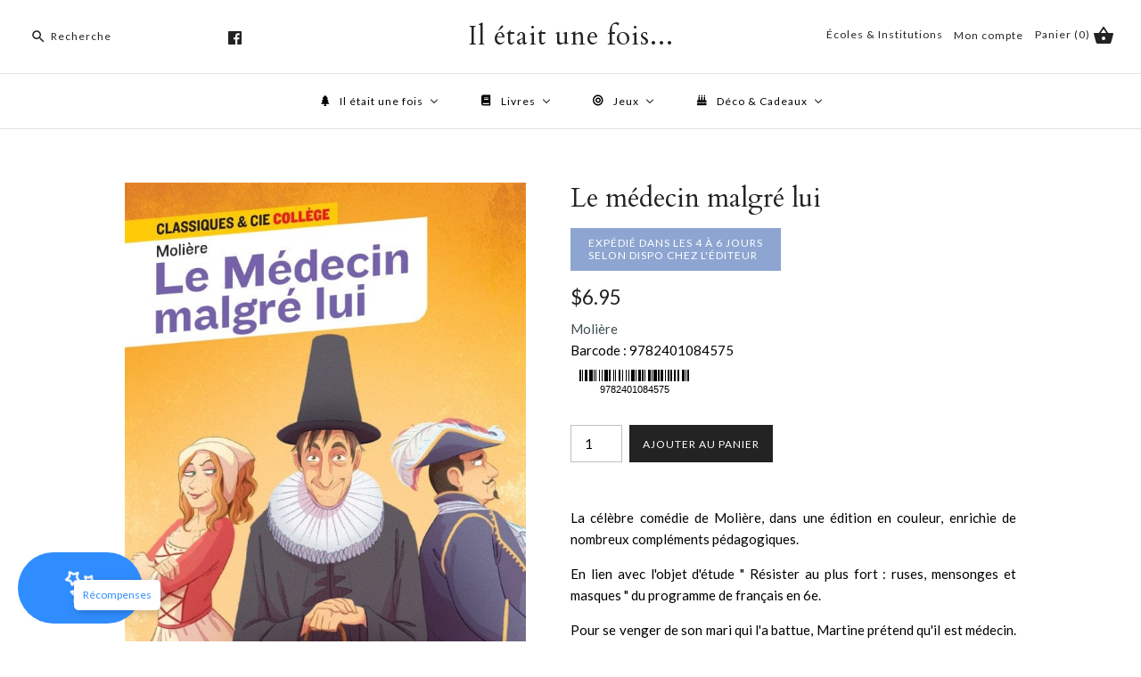

--- FILE ---
content_type: text/html; charset=utf-8
request_url: https://iletait1fois.ca/products/le-medecin-malgre-lui-2
body_size: 29972
content:
<!DOCTYPE html>
<html class="no-js">
  <head>
    <!-- Google Tag Manager -->
<script>(function(w,d,s,l,i){w[l]=w[l]||[];w[l].push({'gtm.start':
new Date().getTime(),event:'gtm.js'});var f=d.getElementsByTagName(s)[0],
j=d.createElement(s),dl=l!='dataLayer'?'&l='+l:'';j.async=true;j.src=
'https://www.googletagmanager.com/gtm.js?id='+i+dl;f.parentNode.insertBefore(j,f);
})(window,document,'script','dataLayer','GTM-5LNJPMG');</script>
<!-- End Google Tag Manager -->

    <meta name="google-site-verification" content="evXsRLM_IQFSR74LWOf0fTGXEICHqDRBhfuEGh4G1dU" />
    
<script src="https://apis.google.com/js/platform.js?onload=renderOptIn" async defer></script>

<script>
  window.renderOptIn = function() {
    window.gapi.load('surveyoptin', function() {
      window.gapi.surveyoptin.render(
        {
          // REQUIRED FIELDS
          "merchant_id": 735007008,
          "order_id": "ORDER_ID",
          "email": "CUSTOMER_EMAIL",
          "delivery_country": "COUNTRY_CODE",
          "estimated_delivery_date": "YYYY-MM-DD",

          // OPTIONAL FIELDS
          "products": [{"gtin":"GTIN1"}, {"gtin":"GTIN2"}]
        });
    });
  }
</script>

    <meta name="google-site-verification" content="BMDqqlsXANM-Sc1M2zvc6t4J_I6TiF86yYDQXx4i7XM" />
    <!-- Symmetry 3.2.2 -->
    <meta charset="UTF-8">
    <meta http-equiv="X-UA-Compatible" content="IE=edge,chrome=1">
    <meta name="viewport" content="width=device-width,initial-scale=1.0" />
    <meta name="theme-color" content="#232323">

    

    <title>
      Le médecin malgré lui &ndash; Il était une fois...
    </title>
    
    <meta name="description" content="La célèbre comédie de Molière, dans une édition en couleur, enrichie de nombreux compléments pédagogiques. En lien avec l&#39;objet d&#39;étude &quot; Résister au plus fort : ruses, mensonges et masques &quot; du programme de français en 6e. Pour se venger de son mari qui l&#39;a battue, Martine prétend qu&#39;il est médecin. Voici le bûcheron " />
    
  

    
<meta property="og:site_name" content="Il était une fois..." />

    <meta property="og:image" content="http://iletait1fois.ca/cdn/shop/products/large-L97824010845751_1024x1024.jpg?v=1686230659" />
    <meta property="og:description" content="La célèbre comédie de Molière, dans une édition en couleur, enrichie de nombreux compléments pédagogiques. En lien avec l&#39;objet d&#39;étude..." />
    <meta property="og:title" content="Le médecin malgré lui - Il était une fois..." />
    <meta property="og:type" content="product" />
    <meta property="og:url" content="https://iletait1fois.ca/products/le-medecin-malgre-lui-2" />
    <meta property="og:price:amount" content="6.95" />
    <meta property="og:price:currency" content="CAD" />
    <meta property="og:availability" content="instock" />

    
 



  <meta name="twitter:card" content="summary">


  <meta name="twitter:title" content="Le médecin malgré lui">
  <meta name="twitter:description" content="
La célèbre comédie de Molière, dans une édition en couleur, enrichie de nombreux compléments pédagogiques.
 En lien avec l&#39;objet d&#39;étude &quot; Résister au plus fort : ruses, mensonges et masques &quot; du pro">
  <meta name="twitter:image" content="https://iletait1fois.ca/cdn/shop/products/large-L97824010845751_600x600.jpg?v=1686230659">
  <meta name="twitter:image:width" content="600">
  <meta name="twitter:image:height" content="600">



    



<link href="//fonts.googleapis.com/css?family=Lato:400,700|Cardo:400,400italic,700|Cardo:400,400italic,700|Lato:400,700|Lato:400,700" rel="stylesheet" type="text/css">


    <link href="//iletait1fois.ca/cdn/shop/t/35/assets/styles.scss.css?v=50260000116879148831696091131" rel="stylesheet" type="text/css" media="all" />

    

    <script src="//ajax.googleapis.com/ajax/libs/jquery/1.8/jquery.min.js" type="text/javascript"></script>
    <script src="//iletait1fois.ca/cdn/shopifycloud/storefront/assets/themes_support/api.jquery-7ab1a3a4.js" type="text/javascript"></script>
    <script>
      Shopify.money_format = "${{amount}}";
      window.theme = window.theme || {};
      theme.jQuery = jQuery;
      theme.money_format = "${{amount}}";
      theme.money_container = 'span.theme-money';
      theme.productData = {};
      document.documentElement.className = document.documentElement.className.replace('no-js', '');
    </script>


    <!--<script>
function googleTranslateElementInit() {
new google.translate.TranslateElement({pageLanguage: 'fr', includedLanguages: 'fr,en' , layout: google.translate.TranslateElement.InlineLayout.HORIZONTAL }, 'google_translate_element');
}
</script>
<script type="text/javascript" src="//translate.google.com/translate_a/element.js?cb=googleTranslateElementInit"></script>-->

    <script>window.performance && window.performance.mark && window.performance.mark('shopify.content_for_header.start');</script><meta name="google-site-verification" content="qfkU3DKOWokP0g1DvCCwqQNXbILfgEe2b22gxpt-i7A">
<meta id="shopify-digital-wallet" name="shopify-digital-wallet" content="/15208066/digital_wallets/dialog">
<meta name="shopify-checkout-api-token" content="5947c03eecaa836be8a7f5db7a1af0f9">
<meta id="in-context-paypal-metadata" data-shop-id="15208066" data-venmo-supported="false" data-environment="production" data-locale="en_US" data-paypal-v4="true" data-currency="CAD">
<link rel="alternate" type="application/json+oembed" href="https://iletait1fois.ca/products/le-medecin-malgre-lui-2.oembed">
<script async="async" src="/checkouts/internal/preloads.js?locale=en-CA"></script>
<link rel="preconnect" href="https://shop.app" crossorigin="anonymous">
<script async="async" src="https://shop.app/checkouts/internal/preloads.js?locale=en-CA&shop_id=15208066" crossorigin="anonymous"></script>
<script id="shopify-features" type="application/json">{"accessToken":"5947c03eecaa836be8a7f5db7a1af0f9","betas":["rich-media-storefront-analytics"],"domain":"iletait1fois.ca","predictiveSearch":true,"shopId":15208066,"locale":"en"}</script>
<script>var Shopify = Shopify || {};
Shopify.shop = "il-etait-1-fois.myshopify.com";
Shopify.locale = "en";
Shopify.currency = {"active":"CAD","rate":"1.0"};
Shopify.country = "CA";
Shopify.theme = {"name":"FirstWire Symmetry -Live-21-02-2022","id":131019276510,"schema_name":"Symmetry","schema_version":"3.2.2","theme_store_id":null,"role":"main"};
Shopify.theme.handle = "null";
Shopify.theme.style = {"id":null,"handle":null};
Shopify.cdnHost = "iletait1fois.ca/cdn";
Shopify.routes = Shopify.routes || {};
Shopify.routes.root = "/";</script>
<script type="module">!function(o){(o.Shopify=o.Shopify||{}).modules=!0}(window);</script>
<script>!function(o){function n(){var o=[];function n(){o.push(Array.prototype.slice.apply(arguments))}return n.q=o,n}var t=o.Shopify=o.Shopify||{};t.loadFeatures=n(),t.autoloadFeatures=n()}(window);</script>
<script>
  window.ShopifyPay = window.ShopifyPay || {};
  window.ShopifyPay.apiHost = "shop.app\/pay";
  window.ShopifyPay.redirectState = null;
</script>
<script id="shop-js-analytics" type="application/json">{"pageType":"product"}</script>
<script defer="defer" async type="module" src="//iletait1fois.ca/cdn/shopifycloud/shop-js/modules/v2/client.init-shop-cart-sync_C5BV16lS.en.esm.js"></script>
<script defer="defer" async type="module" src="//iletait1fois.ca/cdn/shopifycloud/shop-js/modules/v2/chunk.common_CygWptCX.esm.js"></script>
<script type="module">
  await import("//iletait1fois.ca/cdn/shopifycloud/shop-js/modules/v2/client.init-shop-cart-sync_C5BV16lS.en.esm.js");
await import("//iletait1fois.ca/cdn/shopifycloud/shop-js/modules/v2/chunk.common_CygWptCX.esm.js");

  window.Shopify.SignInWithShop?.initShopCartSync?.({"fedCMEnabled":true,"windoidEnabled":true});

</script>
<script>
  window.Shopify = window.Shopify || {};
  if (!window.Shopify.featureAssets) window.Shopify.featureAssets = {};
  window.Shopify.featureAssets['shop-js'] = {"shop-cart-sync":["modules/v2/client.shop-cart-sync_ZFArdW7E.en.esm.js","modules/v2/chunk.common_CygWptCX.esm.js"],"init-fed-cm":["modules/v2/client.init-fed-cm_CmiC4vf6.en.esm.js","modules/v2/chunk.common_CygWptCX.esm.js"],"shop-button":["modules/v2/client.shop-button_tlx5R9nI.en.esm.js","modules/v2/chunk.common_CygWptCX.esm.js"],"shop-cash-offers":["modules/v2/client.shop-cash-offers_DOA2yAJr.en.esm.js","modules/v2/chunk.common_CygWptCX.esm.js","modules/v2/chunk.modal_D71HUcav.esm.js"],"init-windoid":["modules/v2/client.init-windoid_sURxWdc1.en.esm.js","modules/v2/chunk.common_CygWptCX.esm.js"],"shop-toast-manager":["modules/v2/client.shop-toast-manager_ClPi3nE9.en.esm.js","modules/v2/chunk.common_CygWptCX.esm.js"],"init-shop-email-lookup-coordinator":["modules/v2/client.init-shop-email-lookup-coordinator_B8hsDcYM.en.esm.js","modules/v2/chunk.common_CygWptCX.esm.js"],"init-shop-cart-sync":["modules/v2/client.init-shop-cart-sync_C5BV16lS.en.esm.js","modules/v2/chunk.common_CygWptCX.esm.js"],"avatar":["modules/v2/client.avatar_BTnouDA3.en.esm.js"],"pay-button":["modules/v2/client.pay-button_FdsNuTd3.en.esm.js","modules/v2/chunk.common_CygWptCX.esm.js"],"init-customer-accounts":["modules/v2/client.init-customer-accounts_DxDtT_ad.en.esm.js","modules/v2/client.shop-login-button_C5VAVYt1.en.esm.js","modules/v2/chunk.common_CygWptCX.esm.js","modules/v2/chunk.modal_D71HUcav.esm.js"],"init-shop-for-new-customer-accounts":["modules/v2/client.init-shop-for-new-customer-accounts_ChsxoAhi.en.esm.js","modules/v2/client.shop-login-button_C5VAVYt1.en.esm.js","modules/v2/chunk.common_CygWptCX.esm.js","modules/v2/chunk.modal_D71HUcav.esm.js"],"shop-login-button":["modules/v2/client.shop-login-button_C5VAVYt1.en.esm.js","modules/v2/chunk.common_CygWptCX.esm.js","modules/v2/chunk.modal_D71HUcav.esm.js"],"init-customer-accounts-sign-up":["modules/v2/client.init-customer-accounts-sign-up_CPSyQ0Tj.en.esm.js","modules/v2/client.shop-login-button_C5VAVYt1.en.esm.js","modules/v2/chunk.common_CygWptCX.esm.js","modules/v2/chunk.modal_D71HUcav.esm.js"],"shop-follow-button":["modules/v2/client.shop-follow-button_Cva4Ekp9.en.esm.js","modules/v2/chunk.common_CygWptCX.esm.js","modules/v2/chunk.modal_D71HUcav.esm.js"],"checkout-modal":["modules/v2/client.checkout-modal_BPM8l0SH.en.esm.js","modules/v2/chunk.common_CygWptCX.esm.js","modules/v2/chunk.modal_D71HUcav.esm.js"],"lead-capture":["modules/v2/client.lead-capture_Bi8yE_yS.en.esm.js","modules/v2/chunk.common_CygWptCX.esm.js","modules/v2/chunk.modal_D71HUcav.esm.js"],"shop-login":["modules/v2/client.shop-login_D6lNrXab.en.esm.js","modules/v2/chunk.common_CygWptCX.esm.js","modules/v2/chunk.modal_D71HUcav.esm.js"],"payment-terms":["modules/v2/client.payment-terms_CZxnsJam.en.esm.js","modules/v2/chunk.common_CygWptCX.esm.js","modules/v2/chunk.modal_D71HUcav.esm.js"]};
</script>
<script>(function() {
  var isLoaded = false;
  function asyncLoad() {
    if (isLoaded) return;
    isLoaded = true;
    var urls = ["\/\/d1liekpayvooaz.cloudfront.net\/apps\/customizery\/customizery.js?shop=il-etait-1-fois.myshopify.com","https:\/\/chimpstatic.com\/mcjs-connected\/js\/users\/79cd0e620c801cb204f5dec03\/a45f9dd0386a9b8a4c97cc9c9.js?shop=il-etait-1-fois.myshopify.com","https:\/\/cdn.shopify.com\/s\/files\/1\/1520\/8066\/t\/35\/assets\/globo.formbuilder.init.js?v=1645423920\u0026shop=il-etait-1-fois.myshopify.com"];
    for (var i = 0; i < urls.length; i++) {
      var s = document.createElement('script');
      s.type = 'text/javascript';
      s.async = true;
      s.src = urls[i];
      var x = document.getElementsByTagName('script')[0];
      x.parentNode.insertBefore(s, x);
    }
  };
  if(window.attachEvent) {
    window.attachEvent('onload', asyncLoad);
  } else {
    window.addEventListener('load', asyncLoad, false);
  }
})();</script>
<script id="__st">var __st={"a":15208066,"offset":-18000,"reqid":"1493802c-8cab-4296-9072-06519573c87c-1768759206","pageurl":"iletait1fois.ca\/products\/le-medecin-malgre-lui-2","u":"d2701dc89a50","p":"product","rtyp":"product","rid":7700074889438};</script>
<script>window.ShopifyPaypalV4VisibilityTracking = true;</script>
<script id="captcha-bootstrap">!function(){'use strict';const t='contact',e='account',n='new_comment',o=[[t,t],['blogs',n],['comments',n],[t,'customer']],c=[[e,'customer_login'],[e,'guest_login'],[e,'recover_customer_password'],[e,'create_customer']],r=t=>t.map((([t,e])=>`form[action*='/${t}']:not([data-nocaptcha='true']) input[name='form_type'][value='${e}']`)).join(','),a=t=>()=>t?[...document.querySelectorAll(t)].map((t=>t.form)):[];function s(){const t=[...o],e=r(t);return a(e)}const i='password',u='form_key',d=['recaptcha-v3-token','g-recaptcha-response','h-captcha-response',i],f=()=>{try{return window.sessionStorage}catch{return}},m='__shopify_v',_=t=>t.elements[u];function p(t,e,n=!1){try{const o=window.sessionStorage,c=JSON.parse(o.getItem(e)),{data:r}=function(t){const{data:e,action:n}=t;return t[m]||n?{data:e,action:n}:{data:t,action:n}}(c);for(const[e,n]of Object.entries(r))t.elements[e]&&(t.elements[e].value=n);n&&o.removeItem(e)}catch(o){console.error('form repopulation failed',{error:o})}}const l='form_type',E='cptcha';function T(t){t.dataset[E]=!0}const w=window,h=w.document,L='Shopify',v='ce_forms',y='captcha';let A=!1;((t,e)=>{const n=(g='f06e6c50-85a8-45c8-87d0-21a2b65856fe',I='https://cdn.shopify.com/shopifycloud/storefront-forms-hcaptcha/ce_storefront_forms_captcha_hcaptcha.v1.5.2.iife.js',D={infoText:'Protected by hCaptcha',privacyText:'Privacy',termsText:'Terms'},(t,e,n)=>{const o=w[L][v],c=o.bindForm;if(c)return c(t,g,e,D).then(n);var r;o.q.push([[t,g,e,D],n]),r=I,A||(h.body.append(Object.assign(h.createElement('script'),{id:'captcha-provider',async:!0,src:r})),A=!0)});var g,I,D;w[L]=w[L]||{},w[L][v]=w[L][v]||{},w[L][v].q=[],w[L][y]=w[L][y]||{},w[L][y].protect=function(t,e){n(t,void 0,e),T(t)},Object.freeze(w[L][y]),function(t,e,n,w,h,L){const[v,y,A,g]=function(t,e,n){const i=e?o:[],u=t?c:[],d=[...i,...u],f=r(d),m=r(i),_=r(d.filter((([t,e])=>n.includes(e))));return[a(f),a(m),a(_),s()]}(w,h,L),I=t=>{const e=t.target;return e instanceof HTMLFormElement?e:e&&e.form},D=t=>v().includes(t);t.addEventListener('submit',(t=>{const e=I(t);if(!e)return;const n=D(e)&&!e.dataset.hcaptchaBound&&!e.dataset.recaptchaBound,o=_(e),c=g().includes(e)&&(!o||!o.value);(n||c)&&t.preventDefault(),c&&!n&&(function(t){try{if(!f())return;!function(t){const e=f();if(!e)return;const n=_(t);if(!n)return;const o=n.value;o&&e.removeItem(o)}(t);const e=Array.from(Array(32),(()=>Math.random().toString(36)[2])).join('');!function(t,e){_(t)||t.append(Object.assign(document.createElement('input'),{type:'hidden',name:u})),t.elements[u].value=e}(t,e),function(t,e){const n=f();if(!n)return;const o=[...t.querySelectorAll(`input[type='${i}']`)].map((({name:t})=>t)),c=[...d,...o],r={};for(const[a,s]of new FormData(t).entries())c.includes(a)||(r[a]=s);n.setItem(e,JSON.stringify({[m]:1,action:t.action,data:r}))}(t,e)}catch(e){console.error('failed to persist form',e)}}(e),e.submit())}));const S=(t,e)=>{t&&!t.dataset[E]&&(n(t,e.some((e=>e===t))),T(t))};for(const o of['focusin','change'])t.addEventListener(o,(t=>{const e=I(t);D(e)&&S(e,y())}));const B=e.get('form_key'),M=e.get(l),P=B&&M;t.addEventListener('DOMContentLoaded',(()=>{const t=y();if(P)for(const e of t)e.elements[l].value===M&&p(e,B);[...new Set([...A(),...v().filter((t=>'true'===t.dataset.shopifyCaptcha))])].forEach((e=>S(e,t)))}))}(h,new URLSearchParams(w.location.search),n,t,e,['guest_login'])})(!0,!0)}();</script>
<script integrity="sha256-4kQ18oKyAcykRKYeNunJcIwy7WH5gtpwJnB7kiuLZ1E=" data-source-attribution="shopify.loadfeatures" defer="defer" src="//iletait1fois.ca/cdn/shopifycloud/storefront/assets/storefront/load_feature-a0a9edcb.js" crossorigin="anonymous"></script>
<script crossorigin="anonymous" defer="defer" src="//iletait1fois.ca/cdn/shopifycloud/storefront/assets/shopify_pay/storefront-65b4c6d7.js?v=20250812"></script>
<script data-source-attribution="shopify.dynamic_checkout.dynamic.init">var Shopify=Shopify||{};Shopify.PaymentButton=Shopify.PaymentButton||{isStorefrontPortableWallets:!0,init:function(){window.Shopify.PaymentButton.init=function(){};var t=document.createElement("script");t.src="https://iletait1fois.ca/cdn/shopifycloud/portable-wallets/latest/portable-wallets.en.js",t.type="module",document.head.appendChild(t)}};
</script>
<script data-source-attribution="shopify.dynamic_checkout.buyer_consent">
  function portableWalletsHideBuyerConsent(e){var t=document.getElementById("shopify-buyer-consent"),n=document.getElementById("shopify-subscription-policy-button");t&&n&&(t.classList.add("hidden"),t.setAttribute("aria-hidden","true"),n.removeEventListener("click",e))}function portableWalletsShowBuyerConsent(e){var t=document.getElementById("shopify-buyer-consent"),n=document.getElementById("shopify-subscription-policy-button");t&&n&&(t.classList.remove("hidden"),t.removeAttribute("aria-hidden"),n.addEventListener("click",e))}window.Shopify?.PaymentButton&&(window.Shopify.PaymentButton.hideBuyerConsent=portableWalletsHideBuyerConsent,window.Shopify.PaymentButton.showBuyerConsent=portableWalletsShowBuyerConsent);
</script>
<script data-source-attribution="shopify.dynamic_checkout.cart.bootstrap">document.addEventListener("DOMContentLoaded",(function(){function t(){return document.querySelector("shopify-accelerated-checkout-cart, shopify-accelerated-checkout")}if(t())Shopify.PaymentButton.init();else{new MutationObserver((function(e,n){t()&&(Shopify.PaymentButton.init(),n.disconnect())})).observe(document.body,{childList:!0,subtree:!0})}}));
</script>
<link id="shopify-accelerated-checkout-styles" rel="stylesheet" media="screen" href="https://iletait1fois.ca/cdn/shopifycloud/portable-wallets/latest/accelerated-checkout-backwards-compat.css" crossorigin="anonymous">
<style id="shopify-accelerated-checkout-cart">
        #shopify-buyer-consent {
  margin-top: 1em;
  display: inline-block;
  width: 100%;
}

#shopify-buyer-consent.hidden {
  display: none;
}

#shopify-subscription-policy-button {
  background: none;
  border: none;
  padding: 0;
  text-decoration: underline;
  font-size: inherit;
  cursor: pointer;
}

#shopify-subscription-policy-button::before {
  box-shadow: none;
}

      </style>

<script>window.performance && window.performance.mark && window.performance.mark('shopify.content_for_header.end');</script>

    
    
    <!-- "snippets/weglot_hreftags.liquid" was not rendered, the associated app was uninstalled -->
    
    <!-- "snippets/weglot_switcher.liquid" was not rendered, the associated app was uninstalled --> 
  <!-- "snippets/booster-common.liquid" was not rendered, the associated app was uninstalled -->
    <!-- Google Tag Manager -->

<script>(function(w,d,s,l,i){w[l]=w[l]||[];w[l].push({'gtm.start':

new Date().getTime(),event:'gtm.js'});var f=d.getElementsByTagName(s)[0],

j=d.createElement(s),dl=l!='dataLayer'?'&l='+l:'';j.async=true;j.src=

'https://www.googletagmanager.com/gtm.js?id='+i+dl;f.parentNode.insertBefore(j,f);

})(window,document,'script','dataLayer','GTM-N4RM6ZW');</script>
<!--End-->


    

<script>
	var Globo = Globo || {};
    var globoFormbuilderRecaptchaInit = function(){};
    Globo.FormBuilder = Globo.FormBuilder || {};
    Globo.FormBuilder.url = "https://form.globosoftware.net";
    Globo.FormBuilder.shop = {
        settings : {
            reCaptcha : {
                siteKey : ''
            },
            hideWaterMark : false,
            encryptionFormId : true,
            copyright: 'Powered by G: <a href="https://apps.shopify.com/form-builder-contact-form" target="_blank">Form Builder</a>',
            scrollTop: true
        },
        pricing:{
            features:{
                fileUpload : 2,
                removeCopyright : false,
                bulkOrderForm: false,
                cartForm: false,
            }
        },
        configuration: {
            money_format:  "${{amount}}"
        },
        encryption_form_id : true
    };
    Globo.FormBuilder.forms = [];

    
    Globo.FormBuilder.page = {
        title : document.title,
        href : window.location.href,
        type: "product"
    };
    Globo.FormBuilder.assetFormUrls = [];
            Globo.FormBuilder.assetFormUrls[72486] = "//iletait1fois.ca/cdn/shop/t/35/assets/globo.formbuilder.data.72486.js?v=93240745962743175051645426947";
            
</script>

<link rel="preload" href="//iletait1fois.ca/cdn/shop/t/35/assets/globo.formbuilder.css?v=41083919034925090011645423909" as="style" onload="this.onload=null;this.rel='stylesheet'">
<noscript><link rel="stylesheet" href="//iletait1fois.ca/cdn/shop/t/35/assets/globo.formbuilder.css?v=41083919034925090011645423909"></noscript>
<link rel="stylesheet" href="//iletait1fois.ca/cdn/shop/t/35/assets/globo.formbuilder.css?v=41083919034925090011645423909">


<script>
    Globo.FormBuilder.__webpack_public_path__ = "//iletait1fois.ca/cdn/shop/t/35/assets/"
</script>
<script src="//iletait1fois.ca/cdn/shop/t/35/assets/globo.formbuilder.index.js?v=53171278993262819011646742765" defer></script>


    <title>

Le médecin malgré lui &ndash; Il était une fois...

</title>



<meta name="description" content="La célèbre comédie de Molière, dans une édition en couleur, enrichie de nombreux compléments pédagogiques. En lien avec l&#39;objet d&#39;étude &quot; Résister au plus fort : ruses, mensonges et masques &quot; du programme de français en 6e. Pour se venger de son mari qui l&#39;a battue, Martine prétend qu&#39;il est médecin. Voici le bûcheron " />



 
    <link rel="canonical" href="https://iletait1fois.ca/products/le-medecin-malgre-lui-2" />


<!-- BEGIN app block: shopify://apps/buddha-mega-menu-navigation/blocks/megamenu/dbb4ce56-bf86-4830-9b3d-16efbef51c6f -->
<script>
        var productImageAndPrice = [],
            collectionImages = [],
            articleImages = [],
            mmLivIcons = false,
            mmFlipClock = false,
            mmFixesUseJquery = false,
            mmNumMMI = 4,
            mmSchemaTranslation = {},
            mmMenuStrings =  [] ,
            mmShopLocale = "en",
            mmShopLocaleCollectionsRoute = "/collections",
            mmSchemaDesignJSON = [{"action":"menu-select","value":"main-menu"},{"action":"design","setting":"vertical_contact_left_alt_color","value":"#333333"},{"action":"design","setting":"vertical_contact_right_btn_bg_color","value":"#333333"},{"action":"design","setting":"vertical_addtocart_background_color","value":"#333333"},{"action":"design","setting":"vertical_background_color","value":"#017b86"},{"action":"design","setting":"vertical_countdown_background_color","value":"#333333"},{"action":"design","setting":"vertical_countdown_color","value":"#ffffff"},{"action":"design","setting":"vertical_addtocart_text_color","value":"#ffffff"},{"action":"design","setting":"vertical_addtocart_enable","value":"true"},{"action":"design","setting":"vertical_contact_right_btn_text_color","value":"#ffffff"},{"action":"design","setting":"vertical_price_color","value":"#ffffff"},{"action":"design","setting":"vertical_link_hover_color","value":"#ffffff"},{"action":"design","setting":"vertical_text_color","value":"#ffffff"},{"action":"design","setting":"vertical_font_size","value":"13px"},{"action":"design","setting":"vertical_font_family","value":"Default"},{"action":"design","setting":"countdown_background_color","value":"#333333"},{"action":"design","setting":"countdown_color","value":"#ffffff"},{"action":"design","setting":"addtocart_background_hover_color","value":"#0da19a"},{"action":"design","setting":"addtocart_text_hover_color","value":"#ffffff"},{"action":"design","setting":"addtocart_background_color","value":"#ffffff"},{"action":"design","setting":"addtocart_text_color","value":"#333333"},{"action":"design","setting":"addtocart_enable","value":"true"},{"action":"design","setting":"contact_left_text_color","value":"#f1f1f0"},{"action":"design","setting":"contact_left_alt_color","value":"#CCCCCC"},{"action":"design","setting":"contact_left_bg_color","value":"#3A3A3A"},{"action":"design","setting":"contact_right_btn_bg_color","value":"#3A3A3A"},{"action":"design","setting":"contact_right_btn_text_color","value":"#ffffff"},{"action":"design","setting":"price_color","value":"#0da19a"},{"action":"design","setting":"background_color","value":"#ffffff"},{"action":"design","setting":"background_hover_color","value":"#f9f9f9"},{"action":"design","setting":"link_hover_color","value":"#0da19a"},{"action":"design","setting":"text_color","value":"#222222"},{"action":"design","setting":"font_size","value":"13px"},{"action":"design","setting":"font_family","value":"Default"}],
            mmDomChangeSkipUl = "",
            buddhaMegaMenuShop = "il-etait-1-fois.myshopify.com",
            mmWireframeCompression = "0",
            mmExtensionAssetUrl = "https://cdn.shopify.com/extensions/019abe06-4a3f-7763-88da-170e1b54169b/mega-menu-151/assets/";var bestSellersHTML = '';var newestProductsHTML = '';/* get link lists api */
        var linkLists={"main-menu" : {"title":"Main menu", "items":["/","/pages/contact-us",]},"footer" : {"title":"Footer menu", "items":["/search","/pages/about-us","/pages/contact-us",]},"gift-wrapping" : {"title":"Gift wrapping", "items":["/products/gift-wrapping",]},"customer-account-main-menu" : {"title":"Customer account main menu", "items":["/","https://shopify.com/15208066/account/orders?locale=en&amp;region_country=CA",]},};/*ENDPARSE*/

        

        /* set product prices *//* get the collection images *//* get the article images *//* customer fixes */
        var mmThemeFixesAfter = function(){ mmForEach(tempMenuObject.u, "#main-nav>.multi-level-nav>.tier-1 li.buddha-menu-item>a.has-children", function(el){ el.classList.remove("has-children"); }); /*user request 25998*/ mmAddStyle(" .horizontal-mega-menu li.buddha-menu-item { z-index: 3998 !important; } .horizontal-mega-menu li.buddha-menu-item:hover { z-index: 3999 !important; } .horizontal-mega-menu li.buddha-menu-item.mega-hover { z-index: 3999 !important; } ","themeScript"); }; 
        

        var mmWireframe = {"html" : "<li class=\"buddha-menu-item\" itemId=\"brEMr\"  ><a data-href=\"/collections\" href=\"/collections\" aria-label=\"Il était une fois\" data-no-instant=\"\" onclick=\"mmGoToPage(this, event); return false;\"  ><i class=\"mm-icon static fa fa-tree\" aria-hidden=\"true\"></i><span class=\"mm-title\">Il était une fois</span><i class=\"mm-arrow mm-angle-down\" aria-hidden=\"true\"></i><span class=\"toggle-menu-btn\" style=\"display:none;\" title=\"Toggle menu\" onclick=\"return toggleSubmenu(this)\"><span class=\"mm-arrow-icon\"><span class=\"bar-one\"></span><span class=\"bar-two\"></span></span></span></a><ul class=\"mm-submenu tree  small \"><li data-href=\"/collections/livres\" href=\"/collections/livres\" aria-label=\"Livres\" data-no-instant=\"\" onclick=\"mmGoToPage(this, event); return false;\"  ><a data-href=\"/collections/livres\" href=\"/collections/livres\" aria-label=\"Livres\" data-no-instant=\"\" onclick=\"mmGoToPage(this, event); return false;\"  ><span class=\"mm-title\">Livres</span><i class=\"mm-arrow mm-angle-down\" aria-hidden=\"true\"></i><span class=\"toggle-menu-btn\" style=\"display:none;\" title=\"Toggle menu\" onclick=\"return toggleSubmenu(this)\"><span class=\"mm-arrow-icon\"><span class=\"bar-one\"></span><span class=\"bar-two\"></span></span></span></a><ul class=\"mm-submenu tree  small \"><li data-href=\"/collections/litterature\" href=\"/collections/litterature\" aria-label=\"Littérature\" data-no-instant=\"\" onclick=\"mmGoToPage(this, event); return false;\"  ><a data-href=\"/collections/litterature\" href=\"/collections/litterature\" aria-label=\"Littérature\" data-no-instant=\"\" onclick=\"mmGoToPage(this, event); return false;\"  ><span class=\"mm-title\">Littérature</span><i class=\"mm-arrow mm-angle-down\" aria-hidden=\"true\"></i><span class=\"toggle-menu-btn\" style=\"display:none;\" title=\"Toggle menu\" onclick=\"return toggleSubmenu(this)\"><span class=\"mm-arrow-icon\"><span class=\"bar-one\"></span><span class=\"bar-two\"></span></span></span></a><ul class=\"mm-submenu tree  small mm-last-level\"><li data-href=\"/collections/roman\" href=\"/collections/roman\" aria-label=\"Roman\" data-no-instant=\"\" onclick=\"mmGoToPage(this, event); return false;\"  ><a data-href=\"/collections/roman\" href=\"/collections/roman\" aria-label=\"Roman\" data-no-instant=\"\" onclick=\"mmGoToPage(this, event); return false;\"  ><span class=\"mm-title\">Roman</span></a></li><li data-href=\"/collections/polars-thriller\" href=\"/collections/polars-thriller\" aria-label=\"Polar & Thriller\" data-no-instant=\"\" onclick=\"mmGoToPage(this, event); return false;\"  ><a data-href=\"/collections/polars-thriller\" href=\"/collections/polars-thriller\" aria-label=\"Polar & Thriller\" data-no-instant=\"\" onclick=\"mmGoToPage(this, event); return false;\"  ><span class=\"mm-title\">Polar & Thriller</span></a></li><li data-href=\"/collections/fantasy-sf\" href=\"/collections/fantasy-sf\" aria-label=\"Fantasy & Science Fiction\" data-no-instant=\"\" onclick=\"mmGoToPage(this, event); return false;\"  ><a data-href=\"/collections/fantasy-sf\" href=\"/collections/fantasy-sf\" aria-label=\"Fantasy & Science Fiction\" data-no-instant=\"\" onclick=\"mmGoToPage(this, event); return false;\"  ><span class=\"mm-title\">Fantasy & Science Fiction</span></a></li><li data-href=\"/collections/poesie\" href=\"/collections/poesie\" aria-label=\"Poésie\" data-no-instant=\"\" onclick=\"mmGoToPage(this, event); return false;\"  ><a data-href=\"/collections/poesie\" href=\"/collections/poesie\" aria-label=\"Poésie\" data-no-instant=\"\" onclick=\"mmGoToPage(this, event); return false;\"  ><span class=\"mm-title\">Poésie</span></a></li><li data-href=\"/collections/theatre\" href=\"/collections/theatre\" aria-label=\"Théatre\" data-no-instant=\"\" onclick=\"mmGoToPage(this, event); return false;\"  ><a data-href=\"/collections/theatre\" href=\"/collections/theatre\" aria-label=\"Théatre\" data-no-instant=\"\" onclick=\"mmGoToPage(this, event); return false;\"  ><span class=\"mm-title\">Théatre</span></a></li></ul></li><li data-href=\"/collections/jeunesse\" href=\"/collections/jeunesse\" aria-label=\"Livres Jeunesse\" data-no-instant=\"\" onclick=\"mmGoToPage(this, event); return false;\"  ><a data-href=\"/collections/jeunesse\" href=\"/collections/jeunesse\" aria-label=\"Livres Jeunesse\" data-no-instant=\"\" onclick=\"mmGoToPage(this, event); return false;\"  ><span class=\"mm-title\">Livres Jeunesse</span><i class=\"mm-arrow mm-angle-down\" aria-hidden=\"true\"></i><span class=\"toggle-menu-btn\" style=\"display:none;\" title=\"Toggle menu\" onclick=\"return toggleSubmenu(this)\"><span class=\"mm-arrow-icon\"><span class=\"bar-one\"></span><span class=\"bar-two\"></span></span></span></a><ul class=\"mm-submenu tree  small mm-last-level\"><li data-href=\"/collections/premier-age\" href=\"/collections/premier-age\" aria-label=\"Livres Premier âge\" data-no-instant=\"\" onclick=\"mmGoToPage(this, event); return false;\"  ><a data-href=\"/collections/premier-age\" href=\"/collections/premier-age\" aria-label=\"Livres Premier âge\" data-no-instant=\"\" onclick=\"mmGoToPage(this, event); return false;\"  ><span class=\"mm-title\">Livres Premier âge</span></a></li><li data-href=\"/collections/debutant\" href=\"/collections/debutant\" aria-label=\"Livres Débutant\" data-no-instant=\"\" onclick=\"mmGoToPage(this, event); return false;\"  ><a data-href=\"/collections/debutant\" href=\"/collections/debutant\" aria-label=\"Livres Débutant\" data-no-instant=\"\" onclick=\"mmGoToPage(this, event); return false;\"  ><span class=\"mm-title\">Livres Débutant</span></a></li><li data-href=\"/collections/intermediaire\" href=\"/collections/intermediaire\" aria-label=\"Livres Intermédiaire\" data-no-instant=\"\" onclick=\"mmGoToPage(this, event); return false;\"  ><a data-href=\"/collections/intermediaire\" href=\"/collections/intermediaire\" aria-label=\"Livres Intermédiaire\" data-no-instant=\"\" onclick=\"mmGoToPage(this, event); return false;\"  ><span class=\"mm-title\">Livres Intermédiaire</span></a></li><li data-href=\"/collections/avance\" href=\"/collections/avance\" aria-label=\"Livres Avancé\" data-no-instant=\"\" onclick=\"mmGoToPage(this, event); return false;\"  ><a data-href=\"/collections/avance\" href=\"/collections/avance\" aria-label=\"Livres Avancé\" data-no-instant=\"\" onclick=\"mmGoToPage(this, event); return false;\"  ><span class=\"mm-title\">Livres Avancé</span></a></li><li data-href=\"/collections/albums\" href=\"/collections/albums\" aria-label=\"Albums\" data-no-instant=\"\" onclick=\"mmGoToPage(this, event); return false;\"  ><a data-href=\"/collections/albums\" href=\"/collections/albums\" aria-label=\"Albums\" data-no-instant=\"\" onclick=\"mmGoToPage(this, event); return false;\"  ><span class=\"mm-title\">Albums</span></a></li><li data-href=\"/collections/livres-cd\" href=\"/collections/livres-cd\" aria-label=\"Livres CD & Musicaux\" data-no-instant=\"\" onclick=\"mmGoToPage(this, event); return false;\"  ><a data-href=\"/collections/livres-cd\" href=\"/collections/livres-cd\" aria-label=\"Livres CD & Musicaux\" data-no-instant=\"\" onclick=\"mmGoToPage(this, event); return false;\"  ><span class=\"mm-title\">Livres CD & Musicaux</span></a></li><li data-href=\"/collections/educatif\" href=\"/collections/educatif\" aria-label=\"Livres Éducatif\" data-no-instant=\"\" onclick=\"mmGoToPage(this, event); return false;\"  ><a data-href=\"/collections/educatif\" href=\"/collections/educatif\" aria-label=\"Livres Éducatif\" data-no-instant=\"\" onclick=\"mmGoToPage(this, event); return false;\"  ><span class=\"mm-title\">Livres Éducatif</span></a></li><li data-href=\"/collections/cherche-et-trouve\" href=\"/collections/cherche-et-trouve\" aria-label=\"Cherche & Trouve\" data-no-instant=\"\" onclick=\"mmGoToPage(this, event); return false;\"  ><a data-href=\"/collections/cherche-et-trouve\" href=\"/collections/cherche-et-trouve\" aria-label=\"Cherche & Trouve\" data-no-instant=\"\" onclick=\"mmGoToPage(this, event); return false;\"  ><span class=\"mm-title\">Cherche & Trouve</span></a></li><li data-href=\"/\" href=\"/\" aria-label=\"Imageries & Documentaires\" data-no-instant=\"\" onclick=\"mmGoToPage(this, event); return false;\"  ><a data-href=\"/\" href=\"/\" aria-label=\"Imageries & Documentaires\" data-no-instant=\"\" onclick=\"mmGoToPage(this, event); return false;\"  ><span class=\"mm-title\">Imageries & Documentaires</span></a></li><li data-href=\"/collections/sante-bien-etre-jeunesse\" href=\"/collections/sante-bien-etre-jeunesse\" aria-label=\"Santé & Bien-être jeunesse\" data-no-instant=\"\" onclick=\"mmGoToPage(this, event); return false;\"  ><a data-href=\"/collections/sante-bien-etre-jeunesse\" href=\"/collections/sante-bien-etre-jeunesse\" aria-label=\"Santé & Bien-être jeunesse\" data-no-instant=\"\" onclick=\"mmGoToPage(this, event); return false;\"  ><span class=\"mm-title\">Santé & Bien-être jeunesse</span></a></li><li data-href=\"/collections/livres-loisirs-creatifs\" href=\"/collections/livres-loisirs-creatifs\" aria-label=\"Livres Jeux & Loisirs Créatifs\" data-no-instant=\"\" onclick=\"mmGoToPage(this, event); return false;\"  ><a data-href=\"/collections/livres-loisirs-creatifs\" href=\"/collections/livres-loisirs-creatifs\" aria-label=\"Livres Jeux & Loisirs Créatifs\" data-no-instant=\"\" onclick=\"mmGoToPage(this, event); return false;\"  ><span class=\"mm-title\">Livres Jeux & Loisirs Créatifs</span></a></li></ul></li><li data-href=\"/collections/bandes-dessinees\" href=\"/collections/bandes-dessinees\" aria-label=\"Bandes-Dessinées\" data-no-instant=\"\" onclick=\"mmGoToPage(this, event); return false;\"  ><a data-href=\"/collections/bandes-dessinees\" href=\"/collections/bandes-dessinees\" aria-label=\"Bandes-Dessinées\" data-no-instant=\"\" onclick=\"mmGoToPage(this, event); return false;\"  ><span class=\"mm-title\">Bandes-Dessinées</span><i class=\"mm-arrow mm-angle-down\" aria-hidden=\"true\"></i><span class=\"toggle-menu-btn\" style=\"display:none;\" title=\"Toggle menu\" onclick=\"return toggleSubmenu(this)\"><span class=\"mm-arrow-icon\"><span class=\"bar-one\"></span><span class=\"bar-two\"></span></span></span></a><ul class=\"mm-submenu tree  small mm-last-level\"><li data-href=\"/collections/pour-tous\" href=\"/collections/pour-tous\" aria-label=\"BD Pour tous\" data-no-instant=\"\" onclick=\"mmGoToPage(this, event); return false;\"  ><a data-href=\"/collections/pour-tous\" href=\"/collections/pour-tous\" aria-label=\"BD Pour tous\" data-no-instant=\"\" onclick=\"mmGoToPage(this, event); return false;\"  ><span class=\"mm-title\">BD Pour tous</span></a></li><li data-href=\"/collections/adultes\" href=\"/collections/adultes\" aria-label=\"BD Adultes\" data-no-instant=\"\" onclick=\"mmGoToPage(this, event); return false;\"  ><a data-href=\"/collections/adultes\" href=\"/collections/adultes\" aria-label=\"BD Adultes\" data-no-instant=\"\" onclick=\"mmGoToPage(this, event); return false;\"  ><span class=\"mm-title\">BD Adultes</span></a></li><li data-href=\"/collections/mangas\" href=\"/collections/mangas\" aria-label=\"Mangas\" data-no-instant=\"\" onclick=\"mmGoToPage(this, event); return false;\"  ><a data-href=\"/collections/mangas\" href=\"/collections/mangas\" aria-label=\"Mangas\" data-no-instant=\"\" onclick=\"mmGoToPage(this, event); return false;\"  ><span class=\"mm-title\">Mangas</span></a></li></ul></li><li data-href=\"/collections/actualite\" href=\"/collections/actualite\" aria-label=\"Actualité\" data-no-instant=\"\" onclick=\"mmGoToPage(this, event); return false;\"  ><a data-href=\"/collections/actualite\" href=\"/collections/actualite\" aria-label=\"Actualité\" data-no-instant=\"\" onclick=\"mmGoToPage(this, event); return false;\"  ><span class=\"mm-title\">Actualité</span><i class=\"mm-arrow mm-angle-down\" aria-hidden=\"true\"></i><span class=\"toggle-menu-btn\" style=\"display:none;\" title=\"Toggle menu\" onclick=\"return toggleSubmenu(this)\"><span class=\"mm-arrow-icon\"><span class=\"bar-one\"></span><span class=\"bar-two\"></span></span></span></a><ul class=\"mm-submenu tree  small mm-last-level\"><li data-href=\"/collections/politique\" href=\"/collections/politique\" aria-label=\"Politique\" data-no-instant=\"\" onclick=\"mmGoToPage(this, event); return false;\"  ><a data-href=\"/collections/politique\" href=\"/collections/politique\" aria-label=\"Politique\" data-no-instant=\"\" onclick=\"mmGoToPage(this, event); return false;\"  ><span class=\"mm-title\">Politique</span></a></li><li data-href=\"/collections/histoire-geo\" href=\"/collections/histoire-geo\" aria-label=\"Histoire & Géo\" data-no-instant=\"\" onclick=\"mmGoToPage(this, event); return false;\"  ><a data-href=\"/collections/histoire-geo\" href=\"/collections/histoire-geo\" aria-label=\"Histoire & Géo\" data-no-instant=\"\" onclick=\"mmGoToPage(this, event); return false;\"  ><span class=\"mm-title\">Histoire & Géo</span></a></li><li data-href=\"/collections/societe\" href=\"/collections/societe\" aria-label=\"Société\" data-no-instant=\"\" onclick=\"mmGoToPage(this, event); return false;\"  ><a data-href=\"/collections/societe\" href=\"/collections/societe\" aria-label=\"Société\" data-no-instant=\"\" onclick=\"mmGoToPage(this, event); return false;\"  ><span class=\"mm-title\">Société</span></a></li><li data-href=\"/collections/biographie\" href=\"/collections/biographie\" aria-label=\"Biographie\" data-no-instant=\"\" onclick=\"mmGoToPage(this, event); return false;\"  ><a data-href=\"/collections/biographie\" href=\"/collections/biographie\" aria-label=\"Biographie\" data-no-instant=\"\" onclick=\"mmGoToPage(this, event); return false;\"  ><span class=\"mm-title\">Biographie</span></a></li><li data-href=\"/collections/sciences\" href=\"/collections/sciences\" aria-label=\"Sciences\" data-no-instant=\"\" onclick=\"mmGoToPage(this, event); return false;\"  ><a data-href=\"/collections/sciences\" href=\"/collections/sciences\" aria-label=\"Sciences\" data-no-instant=\"\" onclick=\"mmGoToPage(this, event); return false;\"  ><span class=\"mm-title\">Sciences</span></a></li><li data-href=\"/collections/arts\" href=\"/collections/arts\" aria-label=\"Arts\" data-no-instant=\"\" onclick=\"mmGoToPage(this, event); return false;\"  ><a data-href=\"/collections/arts\" href=\"/collections/arts\" aria-label=\"Arts\" data-no-instant=\"\" onclick=\"mmGoToPage(this, event); return false;\"  ><span class=\"mm-title\">Arts</span></a></li></ul></li><li data-href=\"/collections/vie-pratique\" href=\"/collections/vie-pratique\" aria-label=\"Vie Pratique\" data-no-instant=\"\" onclick=\"mmGoToPage(this, event); return false;\"  ><a data-href=\"/collections/vie-pratique\" href=\"/collections/vie-pratique\" aria-label=\"Vie Pratique\" data-no-instant=\"\" onclick=\"mmGoToPage(this, event); return false;\"  ><span class=\"mm-title\">Vie Pratique</span><i class=\"mm-arrow mm-angle-down\" aria-hidden=\"true\"></i><span class=\"toggle-menu-btn\" style=\"display:none;\" title=\"Toggle menu\" onclick=\"return toggleSubmenu(this)\"><span class=\"mm-arrow-icon\"><span class=\"bar-one\"></span><span class=\"bar-two\"></span></span></span></a><ul class=\"mm-submenu tree  small mm-last-level\"><li data-href=\"/collections/famille\" href=\"/collections/famille\" aria-label=\"Famille\" data-no-instant=\"\" onclick=\"mmGoToPage(this, event); return false;\"  ><a data-href=\"/collections/famille\" href=\"/collections/famille\" aria-label=\"Famille\" data-no-instant=\"\" onclick=\"mmGoToPage(this, event); return false;\"  ><span class=\"mm-title\">Famille</span></a></li><li data-href=\"/collections/sante-bien-etre\" href=\"/collections/sante-bien-etre\" aria-label=\"Santé & Bien-être\" data-no-instant=\"\" onclick=\"mmGoToPage(this, event); return false;\"  ><a data-href=\"/collections/sante-bien-etre\" href=\"/collections/sante-bien-etre\" aria-label=\"Santé & Bien-être\" data-no-instant=\"\" onclick=\"mmGoToPage(this, event); return false;\"  ><span class=\"mm-title\">Santé & Bien-être</span></a></li><li data-href=\"/collections/nature\" href=\"/collections/nature\" aria-label=\"Nature\" data-no-instant=\"\" onclick=\"mmGoToPage(this, event); return false;\"  ><a data-href=\"/collections/nature\" href=\"/collections/nature\" aria-label=\"Nature\" data-no-instant=\"\" onclick=\"mmGoToPage(this, event); return false;\"  ><span class=\"mm-title\">Nature</span></a></li><li data-href=\"/collections/arts-de-la-table\" href=\"/collections/arts-de-la-table\" aria-label=\"Arts de la Table\" data-no-instant=\"\" onclick=\"mmGoToPage(this, event); return false;\"  ><a data-href=\"/collections/arts-de-la-table\" href=\"/collections/arts-de-la-table\" aria-label=\"Arts de la Table\" data-no-instant=\"\" onclick=\"mmGoToPage(this, event); return false;\"  ><span class=\"mm-title\">Arts de la Table</span></a></li><li data-href=\"/collections/sport-loisirs\" href=\"/collections/sport-loisirs\" aria-label=\"Sports & Loisirs\" data-no-instant=\"\" onclick=\"mmGoToPage(this, event); return false;\"  ><a data-href=\"/collections/sport-loisirs\" href=\"/collections/sport-loisirs\" aria-label=\"Sports & Loisirs\" data-no-instant=\"\" onclick=\"mmGoToPage(this, event); return false;\"  ><span class=\"mm-title\">Sports & Loisirs</span></a></li><li data-href=\"/collections/voyage\" href=\"/collections/voyage\" aria-label=\"Voyages\" data-no-instant=\"\" onclick=\"mmGoToPage(this, event); return false;\"  ><a data-href=\"/collections/voyage\" href=\"/collections/voyage\" aria-label=\"Voyages\" data-no-instant=\"\" onclick=\"mmGoToPage(this, event); return false;\"  ><span class=\"mm-title\">Voyages</span></a></li></ul></li><li data-href=\"/collections/english-books\" href=\"/collections/english-books\" aria-label=\"English Books\" data-no-instant=\"\" onclick=\"mmGoToPage(this, event); return false;\"  ><a data-href=\"/collections/english-books\" href=\"/collections/english-books\" aria-label=\"English Books\" data-no-instant=\"\" onclick=\"mmGoToPage(this, event); return false;\"  ><span class=\"mm-title\">English Books</span><i class=\"mm-arrow mm-angle-down\" aria-hidden=\"true\"></i><span class=\"toggle-menu-btn\" style=\"display:none;\" title=\"Toggle menu\" onclick=\"return toggleSubmenu(this)\"><span class=\"mm-arrow-icon\"><span class=\"bar-one\"></span><span class=\"bar-two\"></span></span></span></a><ul class=\"mm-submenu tree  small mm-last-level\"><li data-href=\"/collections/english-adults\" href=\"/collections/english-adults\" aria-label=\"English Adults\" data-no-instant=\"\" onclick=\"mmGoToPage(this, event); return false;\"  ><a data-href=\"/collections/english-adults\" href=\"/collections/english-adults\" aria-label=\"English Adults\" data-no-instant=\"\" onclick=\"mmGoToPage(this, event); return false;\"  ><span class=\"mm-title\">English Adults</span></a></li><li data-href=\"/collections/english-kids-youth\" href=\"/collections/english-kids-youth\" aria-label=\"English Youth & Teens\" data-no-instant=\"\" onclick=\"mmGoToPage(this, event); return false;\"  ><a data-href=\"/collections/english-kids-youth\" href=\"/collections/english-kids-youth\" aria-label=\"English Youth & Teens\" data-no-instant=\"\" onclick=\"mmGoToPage(this, event); return false;\"  ><span class=\"mm-title\">English Youth & Teens</span></a></li><li data-href=\"/collections/english-graphic-novels\" href=\"/collections/english-graphic-novels\" aria-label=\"English Graphic Novels\" data-no-instant=\"\" onclick=\"mmGoToPage(this, event); return false;\"  ><a data-href=\"/collections/english-graphic-novels\" href=\"/collections/english-graphic-novels\" aria-label=\"English Graphic Novels\" data-no-instant=\"\" onclick=\"mmGoToPage(this, event); return false;\"  ><span class=\"mm-title\">English Graphic Novels</span></a></li><li data-href=\"/collections/english-kids-story-album\" href=\"/collections/english-kids-story-album\" aria-label=\"English Kids Story Albums\" data-no-instant=\"\" onclick=\"mmGoToPage(this, event); return false;\"  ><a data-href=\"/collections/english-kids-story-album\" href=\"/collections/english-kids-story-album\" aria-label=\"English Kids Story Albums\" data-no-instant=\"\" onclick=\"mmGoToPage(this, event); return false;\"  ><span class=\"mm-title\">English Kids Story Albums</span></a></li></ul></li></ul></li><li data-href=\"/collections/jeux\" href=\"/collections/jeux\" aria-label=\"Jeux\" data-no-instant=\"\" onclick=\"mmGoToPage(this, event); return false;\"  ><a data-href=\"/collections/jeux\" href=\"/collections/jeux\" aria-label=\"Jeux\" data-no-instant=\"\" onclick=\"mmGoToPage(this, event); return false;\"  ><span class=\"mm-title\">Jeux</span><i class=\"mm-arrow mm-angle-down\" aria-hidden=\"true\"></i><span class=\"toggle-menu-btn\" style=\"display:none;\" title=\"Toggle menu\" onclick=\"return toggleSubmenu(this)\"><span class=\"mm-arrow-icon\"><span class=\"bar-one\"></span><span class=\"bar-two\"></span></span></span></a><ul class=\"mm-submenu tree  small \"><li data-href=\"/collections/frontpage\" href=\"/collections/frontpage\" aria-label=\"Jeux de Société\" data-no-instant=\"\" onclick=\"mmGoToPage(this, event); return false;\"  ><a data-href=\"/collections/frontpage\" href=\"/collections/frontpage\" aria-label=\"Jeux de Société\" data-no-instant=\"\" onclick=\"mmGoToPage(this, event); return false;\"  ><span class=\"mm-title\">Jeux de Société</span><i class=\"mm-arrow mm-angle-down\" aria-hidden=\"true\"></i><span class=\"toggle-menu-btn\" style=\"display:none;\" title=\"Toggle menu\" onclick=\"return toggleSubmenu(this)\"><span class=\"mm-arrow-icon\"><span class=\"bar-one\"></span><span class=\"bar-two\"></span></span></span></a><ul class=\"mm-submenu tree  small mm-last-level\"><li data-href=\"/collections/jeux-premier-age\" href=\"/collections/jeux-premier-age\" aria-label=\"Jeux de Société Premier âge\" data-no-instant=\"\" onclick=\"mmGoToPage(this, event); return false;\"  ><a data-href=\"/collections/jeux-premier-age\" href=\"/collections/jeux-premier-age\" aria-label=\"Jeux de Société Premier âge\" data-no-instant=\"\" onclick=\"mmGoToPage(this, event); return false;\"  ><span class=\"mm-title\">Jeux de Société Premier âge</span></a></li><li data-href=\"/collections/jeux-debutant\" href=\"/collections/jeux-debutant\" aria-label=\"Jeux de Société Débutant\" data-no-instant=\"\" onclick=\"mmGoToPage(this, event); return false;\"  ><a data-href=\"/collections/jeux-debutant\" href=\"/collections/jeux-debutant\" aria-label=\"Jeux de Société Débutant\" data-no-instant=\"\" onclick=\"mmGoToPage(this, event); return false;\"  ><span class=\"mm-title\">Jeux de Société Débutant</span></a></li><li data-href=\"/collections/jeux-intermediaire\" href=\"/collections/jeux-intermediaire\" aria-label=\"Jeux de Société Famille\" data-no-instant=\"\" onclick=\"mmGoToPage(this, event); return false;\"  ><a data-href=\"/collections/jeux-intermediaire\" href=\"/collections/jeux-intermediaire\" aria-label=\"Jeux de Société Famille\" data-no-instant=\"\" onclick=\"mmGoToPage(this, event); return false;\"  ><span class=\"mm-title\">Jeux de Société Famille</span></a></li><li data-href=\"/collections/jeux-avance\" href=\"/collections/jeux-avance\" aria-label=\"Jeux de Société Avancé\" data-no-instant=\"\" onclick=\"mmGoToPage(this, event); return false;\"  ><a data-href=\"/collections/jeux-avance\" href=\"/collections/jeux-avance\" aria-label=\"Jeux de Société Avancé\" data-no-instant=\"\" onclick=\"mmGoToPage(this, event); return false;\"  ><span class=\"mm-title\">Jeux de Société Avancé</span></a></li></ul></li><li data-href=\"/collections/puzzles\" href=\"/collections/puzzles\" aria-label=\"Puzzles\" data-no-instant=\"\" onclick=\"mmGoToPage(this, event); return false;\"  ><a data-href=\"/collections/puzzles\" href=\"/collections/puzzles\" aria-label=\"Puzzles\" data-no-instant=\"\" onclick=\"mmGoToPage(this, event); return false;\"  ><span class=\"mm-title\">Puzzles</span><i class=\"mm-arrow mm-angle-down\" aria-hidden=\"true\"></i><span class=\"toggle-menu-btn\" style=\"display:none;\" title=\"Toggle menu\" onclick=\"return toggleSubmenu(this)\"><span class=\"mm-arrow-icon\"><span class=\"bar-one\"></span><span class=\"bar-two\"></span></span></span></a><ul class=\"mm-submenu tree  small mm-last-level\"><li data-href=\"/collections/puzzles-0-a-12-pieces\" href=\"/collections/puzzles-0-a-12-pieces\" aria-label=\"Puzzles 0 à 15 pièces\" data-no-instant=\"\" onclick=\"mmGoToPage(this, event); return false;\"  ><a data-href=\"/collections/puzzles-0-a-12-pieces\" href=\"/collections/puzzles-0-a-12-pieces\" aria-label=\"Puzzles 0 à 15 pièces\" data-no-instant=\"\" onclick=\"mmGoToPage(this, event); return false;\"  ><span class=\"mm-title\">Puzzles 0 à 15 pièces</span></a></li><li data-href=\"/collections/puzzles-13-a-36-pieces\" href=\"/collections/puzzles-13-a-36-pieces\" aria-label=\"Puzzles de 16 à 36 pièces\" data-no-instant=\"\" onclick=\"mmGoToPage(this, event); return false;\"  ><a data-href=\"/collections/puzzles-13-a-36-pieces\" href=\"/collections/puzzles-13-a-36-pieces\" aria-label=\"Puzzles de 16 à 36 pièces\" data-no-instant=\"\" onclick=\"mmGoToPage(this, event); return false;\"  ><span class=\"mm-title\">Puzzles de 16 à 36 pièces</span></a></li><li data-href=\"/collections/puzzles-plus-de-36-pieces\" href=\"/collections/puzzles-plus-de-36-pieces\" aria-label=\"Puzzles 54 pièces +\" data-no-instant=\"\" onclick=\"mmGoToPage(this, event); return false;\"  ><a data-href=\"/collections/puzzles-plus-de-36-pieces\" href=\"/collections/puzzles-plus-de-36-pieces\" aria-label=\"Puzzles 54 pièces +\" data-no-instant=\"\" onclick=\"mmGoToPage(this, event); return false;\"  ><span class=\"mm-title\">Puzzles 54 pièces +</span></a></li></ul></li><li data-href=\"/collections/loisirs-creatifs\" href=\"/collections/loisirs-creatifs\" aria-label=\"Loisirs Créatifs\" data-no-instant=\"\" onclick=\"mmGoToPage(this, event); return false;\"  ><a data-href=\"/collections/loisirs-creatifs\" href=\"/collections/loisirs-creatifs\" aria-label=\"Loisirs Créatifs\" data-no-instant=\"\" onclick=\"mmGoToPage(this, event); return false;\"  ><span class=\"mm-title\">Loisirs Créatifs</span><i class=\"mm-arrow mm-angle-down\" aria-hidden=\"true\"></i><span class=\"toggle-menu-btn\" style=\"display:none;\" title=\"Toggle menu\" onclick=\"return toggleSubmenu(this)\"><span class=\"mm-arrow-icon\"><span class=\"bar-one\"></span><span class=\"bar-two\"></span></span></span></a><ul class=\"mm-submenu tree  small mm-last-level\"><li data-href=\"/collections/loisirs-creatifs-debutant\" href=\"/collections/loisirs-creatifs-debutant\" aria-label=\"Loisirs Créatifs Débutant\" data-no-instant=\"\" onclick=\"mmGoToPage(this, event); return false;\"  ><a data-href=\"/collections/loisirs-creatifs-debutant\" href=\"/collections/loisirs-creatifs-debutant\" aria-label=\"Loisirs Créatifs Débutant\" data-no-instant=\"\" onclick=\"mmGoToPage(this, event); return false;\"  ><span class=\"mm-title\">Loisirs Créatifs Débutant</span></a></li><li data-href=\"/collections/loisirs-creatifs-intermediaire\" href=\"/collections/loisirs-creatifs-intermediaire\" aria-label=\"Loisirs Créatifs Intermédiaire\" data-no-instant=\"\" onclick=\"mmGoToPage(this, event); return false;\"  ><a data-href=\"/collections/loisirs-creatifs-intermediaire\" href=\"/collections/loisirs-creatifs-intermediaire\" aria-label=\"Loisirs Créatifs Intermédiaire\" data-no-instant=\"\" onclick=\"mmGoToPage(this, event); return false;\"  ><span class=\"mm-title\">Loisirs Créatifs Intermédiaire</span></a></li><li data-href=\"/collections/loisirs-creatifs-avance\" href=\"/collections/loisirs-creatifs-avance\" aria-label=\"Loisirs Créatifs Avancé\" data-no-instant=\"\" onclick=\"mmGoToPage(this, event); return false;\"  ><a data-href=\"/collections/loisirs-creatifs-avance\" href=\"/collections/loisirs-creatifs-avance\" aria-label=\"Loisirs Créatifs Avancé\" data-no-instant=\"\" onclick=\"mmGoToPage(this, event); return false;\"  ><span class=\"mm-title\">Loisirs Créatifs Avancé</span></a></li><li data-href=\"/collections/loisirs-creatifs-pour-tous\" href=\"/collections/loisirs-creatifs-pour-tous\" aria-label=\"Loisirs créatifs pour tous\" data-no-instant=\"\" onclick=\"mmGoToPage(this, event); return false;\"  ><a data-href=\"/collections/loisirs-creatifs-pour-tous\" href=\"/collections/loisirs-creatifs-pour-tous\" aria-label=\"Loisirs créatifs pour tous\" data-no-instant=\"\" onclick=\"mmGoToPage(this, event); return false;\"  ><span class=\"mm-title\">Loisirs créatifs pour tous</span></a></li></ul></li><li data-href=\"/collections/jeux-educatif\" href=\"/collections/jeux-educatif\" aria-label=\"Jeux Éducatifs\" data-no-instant=\"\" onclick=\"mmGoToPage(this, event); return false;\"  ><a data-href=\"/collections/jeux-educatif\" href=\"/collections/jeux-educatif\" aria-label=\"Jeux Éducatifs\" data-no-instant=\"\" onclick=\"mmGoToPage(this, event); return false;\"  ><span class=\"mm-title\">Jeux Éducatifs</span></a></li><li data-href=\"/collections/cahiers\" href=\"/collections/cahiers\" aria-label=\"Cahiers\" data-no-instant=\"\" onclick=\"mmGoToPage(this, event); return false;\"  ><a data-href=\"/collections/cahiers\" href=\"/collections/cahiers\" aria-label=\"Cahiers\" data-no-instant=\"\" onclick=\"mmGoToPage(this, event); return false;\"  ><span class=\"mm-title\">Cahiers</span><i class=\"mm-arrow mm-angle-down\" aria-hidden=\"true\"></i><span class=\"toggle-menu-btn\" style=\"display:none;\" title=\"Toggle menu\" onclick=\"return toggleSubmenu(this)\"><span class=\"mm-arrow-icon\"><span class=\"bar-one\"></span><span class=\"bar-two\"></span></span></span></a><ul class=\"mm-submenu tree  small mm-last-level\"><li data-href=\"/collections/cahier-dactivites\" href=\"/collections/cahier-dactivites\" aria-label=\"Cahiers d'activités\" data-no-instant=\"\" onclick=\"mmGoToPage(this, event); return false;\"  ><a data-href=\"/collections/cahier-dactivites\" href=\"/collections/cahier-dactivites\" aria-label=\"Cahiers d'activités\" data-no-instant=\"\" onclick=\"mmGoToPage(this, event); return false;\"  ><span class=\"mm-title\">Cahiers d'activités</span></a></li><li data-href=\"/collections/cahiers-de-coloriages\" href=\"/collections/cahiers-de-coloriages\" aria-label=\"Cahiers de coloriages\" data-no-instant=\"\" onclick=\"mmGoToPage(this, event); return false;\"  ><a data-href=\"/collections/cahiers-de-coloriages\" href=\"/collections/cahiers-de-coloriages\" aria-label=\"Cahiers de coloriages\" data-no-instant=\"\" onclick=\"mmGoToPage(this, event); return false;\"  ><span class=\"mm-title\">Cahiers de coloriages</span></a></li></ul></li><li data-href=\"/collections/musiques-instruments\" href=\"/collections/musiques-instruments\" aria-label=\"Musiques & Instruments\" data-no-instant=\"\" onclick=\"mmGoToPage(this, event); return false;\"  ><a data-href=\"/collections/musiques-instruments\" href=\"/collections/musiques-instruments\" aria-label=\"Musiques & Instruments\" data-no-instant=\"\" onclick=\"mmGoToPage(this, event); return false;\"  ><span class=\"mm-title\">Musiques & Instruments</span></a></li><li data-href=\"/collections/jeux-dimitations\" href=\"/collections/jeux-dimitations\" aria-label=\"Jeux d'imitations\" data-no-instant=\"\" onclick=\"mmGoToPage(this, event); return false;\"  ><a data-href=\"/collections/jeux-dimitations\" href=\"/collections/jeux-dimitations\" aria-label=\"Jeux d'imitations\" data-no-instant=\"\" onclick=\"mmGoToPage(this, event); return false;\"  ><span class=\"mm-title\">Jeux d'imitations</span></a></li><li data-href=\"/collections/jeux-de-reflexion\" href=\"/collections/jeux-de-reflexion\" aria-label=\"Jeux de reflexion\" data-no-instant=\"\" onclick=\"mmGoToPage(this, event); return false;\"  ><a data-href=\"/collections/jeux-de-reflexion\" href=\"/collections/jeux-de-reflexion\" aria-label=\"Jeux de reflexion\" data-no-instant=\"\" onclick=\"mmGoToPage(this, event); return false;\"  ><span class=\"mm-title\">Jeux de reflexion</span></a></li><li data-href=\"/collections/jeux-de-constructions\" href=\"/collections/jeux-de-constructions\" aria-label=\"Jeux de constructions\" data-no-instant=\"\" onclick=\"mmGoToPage(this, event); return false;\"  ><a data-href=\"/collections/jeux-de-constructions\" href=\"/collections/jeux-de-constructions\" aria-label=\"Jeux de constructions\" data-no-instant=\"\" onclick=\"mmGoToPage(this, event); return false;\"  ><span class=\"mm-title\">Jeux de constructions</span></a></li><li data-href=\"/collections/jeux-dexterieur\" href=\"/collections/jeux-dexterieur\" aria-label=\"Jeux d'extérieur\" data-no-instant=\"\" onclick=\"mmGoToPage(this, event); return false;\"  ><a data-href=\"/collections/jeux-dexterieur\" href=\"/collections/jeux-dexterieur\" aria-label=\"Jeux d'extérieur\" data-no-instant=\"\" onclick=\"mmGoToPage(this, event); return false;\"  ><span class=\"mm-title\">Jeux d'extérieur</span></a></li></ul></li><li data-href=\"/collections/decorations\" href=\"/collections/decorations\" aria-label=\"Cadeaux\" data-no-instant=\"\" onclick=\"mmGoToPage(this, event); return false;\"  ><a data-href=\"/collections/decorations\" href=\"/collections/decorations\" aria-label=\"Cadeaux\" data-no-instant=\"\" onclick=\"mmGoToPage(this, event); return false;\"  ><span class=\"mm-title\">Cadeaux</span><i class=\"mm-arrow mm-angle-down\" aria-hidden=\"true\"></i><span class=\"toggle-menu-btn\" style=\"display:none;\" title=\"Toggle menu\" onclick=\"return toggleSubmenu(this)\"><span class=\"mm-arrow-icon\"><span class=\"bar-one\"></span><span class=\"bar-two\"></span></span></span></a><ul class=\"mm-submenu tree  small \"><li data-href=\"/collections/papeterie\" href=\"/collections/papeterie\" aria-label=\"Papeterie\" data-no-instant=\"\" onclick=\"mmGoToPage(this, event); return false;\"  ><a data-href=\"/collections/papeterie\" href=\"/collections/papeterie\" aria-label=\"Papeterie\" data-no-instant=\"\" onclick=\"mmGoToPage(this, event); return false;\"  ><span class=\"mm-title\">Papeterie</span><i class=\"mm-arrow mm-angle-down\" aria-hidden=\"true\"></i><span class=\"toggle-menu-btn\" style=\"display:none;\" title=\"Toggle menu\" onclick=\"return toggleSubmenu(this)\"><span class=\"mm-arrow-icon\"><span class=\"bar-one\"></span><span class=\"bar-two\"></span></span></span></a><ul class=\"mm-submenu tree  small mm-last-level\"><li data-href=\"/collections/correspondances\" href=\"/collections/correspondances\" aria-label=\"Correspondances\" data-no-instant=\"\" onclick=\"mmGoToPage(this, event); return false;\"  ><a data-href=\"/collections/correspondances\" href=\"/collections/correspondances\" aria-label=\"Correspondances\" data-no-instant=\"\" onclick=\"mmGoToPage(this, event); return false;\"  ><span class=\"mm-title\">Correspondances</span></a></li><li data-href=\"/collections/carnets\" href=\"/collections/carnets\" aria-label=\"Carnets\" data-no-instant=\"\" onclick=\"mmGoToPage(this, event); return false;\"  ><a data-href=\"/collections/carnets\" href=\"/collections/carnets\" aria-label=\"Carnets\" data-no-instant=\"\" onclick=\"mmGoToPage(this, event); return false;\"  ><span class=\"mm-title\">Carnets</span></a></li><li data-href=\"/collections/calendrier-agenda\" href=\"/collections/calendrier-agenda\" aria-label=\"Calendrier & Agenda\" data-no-instant=\"\" onclick=\"mmGoToPage(this, event); return false;\"  ><a data-href=\"/collections/calendrier-agenda\" href=\"/collections/calendrier-agenda\" aria-label=\"Calendrier & Agenda\" data-no-instant=\"\" onclick=\"mmGoToPage(this, event); return false;\"  ><span class=\"mm-title\">Calendrier & Agenda</span></a></li><li data-href=\"/collections/autres\" href=\"/collections/autres\" aria-label=\"Papeterie divers\" data-no-instant=\"\" onclick=\"mmGoToPage(this, event); return false;\"  ><a data-href=\"/collections/autres\" href=\"/collections/autres\" aria-label=\"Papeterie divers\" data-no-instant=\"\" onclick=\"mmGoToPage(this, event); return false;\"  ><span class=\"mm-title\">Papeterie divers</span></a></li></ul></li><li data-href=\"/collections/decorations-1\" href=\"/collections/decorations-1\" aria-label=\"Décorations\" data-no-instant=\"\" onclick=\"mmGoToPage(this, event); return false;\"  ><a data-href=\"/collections/decorations-1\" href=\"/collections/decorations-1\" aria-label=\"Décorations\" data-no-instant=\"\" onclick=\"mmGoToPage(this, event); return false;\"  ><span class=\"mm-title\">Décorations</span><i class=\"mm-arrow mm-angle-down\" aria-hidden=\"true\"></i><span class=\"toggle-menu-btn\" style=\"display:none;\" title=\"Toggle menu\" onclick=\"return toggleSubmenu(this)\"><span class=\"mm-arrow-icon\"><span class=\"bar-one\"></span><span class=\"bar-two\"></span></span></span></a><ul class=\"mm-submenu tree  small mm-last-level\"><li data-href=\"/collections/enfants\" href=\"/collections/enfants\" aria-label=\"Décorations Enfants\" data-no-instant=\"\" onclick=\"mmGoToPage(this, event); return false;\"  ><a data-href=\"/collections/enfants\" href=\"/collections/enfants\" aria-label=\"Décorations Enfants\" data-no-instant=\"\" onclick=\"mmGoToPage(this, event); return false;\"  ><span class=\"mm-title\">Décorations Enfants</span></a></li><li data-href=\"/collections/maison\" href=\"/collections/maison\" aria-label=\"Décorations Maison\" data-no-instant=\"\" onclick=\"mmGoToPage(this, event); return false;\"  ><a data-href=\"/collections/maison\" href=\"/collections/maison\" aria-label=\"Décorations Maison\" data-no-instant=\"\" onclick=\"mmGoToPage(this, event); return false;\"  ><span class=\"mm-title\">Décorations Maison</span></a></li><li data-href=\"/collections/acessoires\" href=\"/collections/acessoires\" aria-label=\"Accessoires\" data-no-instant=\"\" onclick=\"mmGoToPage(this, event); return false;\"  ><a data-href=\"/collections/acessoires\" href=\"/collections/acessoires\" aria-label=\"Accessoires\" data-no-instant=\"\" onclick=\"mmGoToPage(this, event); return false;\"  ><span class=\"mm-title\">Accessoires</span></a></li><li data-href=\"/collections/gadgets\" href=\"/collections/gadgets\" aria-label=\"Petits objets\" data-no-instant=\"\" onclick=\"mmGoToPage(this, event); return false;\"  ><a data-href=\"/collections/gadgets\" href=\"/collections/gadgets\" aria-label=\"Petits objets\" data-no-instant=\"\" onclick=\"mmGoToPage(this, event); return false;\"  ><span class=\"mm-title\">Petits objets</span></a></li></ul></li><li data-href=\"/collections/produits-alimentaires\" href=\"/collections/produits-alimentaires\" aria-label=\"Douceurs Alimentaires\" data-no-instant=\"\" onclick=\"mmGoToPage(this, event); return false;\"  ><a data-href=\"/collections/produits-alimentaires\" href=\"/collections/produits-alimentaires\" aria-label=\"Douceurs Alimentaires\" data-no-instant=\"\" onclick=\"mmGoToPage(this, event); return false;\"  ><span class=\"mm-title\">Douceurs Alimentaires</span></a></li><li data-href=\"/collections/carte-cadeaux\" href=\"/collections/carte-cadeaux\" aria-label=\"Carte Cadeaux\" data-no-instant=\"\" onclick=\"mmGoToPage(this, event); return false;\"  ><a data-href=\"/collections/carte-cadeaux\" href=\"/collections/carte-cadeaux\" aria-label=\"Carte Cadeaux\" data-no-instant=\"\" onclick=\"mmGoToPage(this, event); return false;\"  ><span class=\"mm-title\">Carte Cadeaux</span></a></li></ul></li></ul></li><li class=\"buddha-menu-item\" itemId=\"dTVQp\"  ><a data-href=\"/collections/livres\" href=\"/collections/livres\" aria-label=\"Livres\" data-no-instant=\"\" onclick=\"mmGoToPage(this, event); return false;\"  ><i class=\"mm-icon static fa fa-book\" aria-hidden=\"true\"></i><span class=\"mm-title\">Livres</span><i class=\"mm-arrow mm-angle-down\" aria-hidden=\"true\"></i><span class=\"toggle-menu-btn\" style=\"display:none;\" title=\"Toggle menu\" onclick=\"return toggleSubmenu(this)\"><span class=\"mm-arrow-icon\"><span class=\"bar-one\"></span><span class=\"bar-two\"></span></span></span></a><ul class=\"mm-submenu tree  small \"><li data-href=\"/collections/litterature\" href=\"/collections/litterature\" aria-label=\"Littérature\" data-no-instant=\"\" onclick=\"mmGoToPage(this, event); return false;\"  ><a data-href=\"/collections/litterature\" href=\"/collections/litterature\" aria-label=\"Littérature\" data-no-instant=\"\" onclick=\"mmGoToPage(this, event); return false;\"  ><span class=\"mm-title\">Littérature</span><i class=\"mm-arrow mm-angle-down\" aria-hidden=\"true\"></i><span class=\"toggle-menu-btn\" style=\"display:none;\" title=\"Toggle menu\" onclick=\"return toggleSubmenu(this)\"><span class=\"mm-arrow-icon\"><span class=\"bar-one\"></span><span class=\"bar-two\"></span></span></span></a><ul class=\"mm-submenu tree  small mm-last-level\"><li data-href=\"/collections/roman\" href=\"/collections/roman\" aria-label=\"Roman\" data-no-instant=\"\" onclick=\"mmGoToPage(this, event); return false;\"  ><a data-href=\"/collections/roman\" href=\"/collections/roman\" aria-label=\"Roman\" data-no-instant=\"\" onclick=\"mmGoToPage(this, event); return false;\"  ><span class=\"mm-title\">Roman</span></a></li><li data-href=\"/collections/polars-thriller\" href=\"/collections/polars-thriller\" aria-label=\"Polars & Thriller\" data-no-instant=\"\" onclick=\"mmGoToPage(this, event); return false;\"  ><a data-href=\"/collections/polars-thriller\" href=\"/collections/polars-thriller\" aria-label=\"Polars & Thriller\" data-no-instant=\"\" onclick=\"mmGoToPage(this, event); return false;\"  ><span class=\"mm-title\">Polars & Thriller</span></a></li><li data-href=\"/collections/fantasy-sf\" href=\"/collections/fantasy-sf\" aria-label=\"Fantasy & Science-Fiction\" data-no-instant=\"\" onclick=\"mmGoToPage(this, event); return false;\"  ><a data-href=\"/collections/fantasy-sf\" href=\"/collections/fantasy-sf\" aria-label=\"Fantasy & Science-Fiction\" data-no-instant=\"\" onclick=\"mmGoToPage(this, event); return false;\"  ><span class=\"mm-title\">Fantasy & Science-Fiction</span></a></li><li data-href=\"/collections/poesie\" href=\"/collections/poesie\" aria-label=\"Poésie\" data-no-instant=\"\" onclick=\"mmGoToPage(this, event); return false;\"  ><a data-href=\"/collections/poesie\" href=\"/collections/poesie\" aria-label=\"Poésie\" data-no-instant=\"\" onclick=\"mmGoToPage(this, event); return false;\"  ><span class=\"mm-title\">Poésie</span></a></li><li data-href=\"/collections/theatre\" href=\"/collections/theatre\" aria-label=\"Théatre\" data-no-instant=\"\" onclick=\"mmGoToPage(this, event); return false;\"  ><a data-href=\"/collections/theatre\" href=\"/collections/theatre\" aria-label=\"Théatre\" data-no-instant=\"\" onclick=\"mmGoToPage(this, event); return false;\"  ><span class=\"mm-title\">Théatre</span></a></li></ul></li><li data-href=\"/collections/jeunesse\" href=\"/collections/jeunesse\" aria-label=\"Littérature  Jeunesse\" data-no-instant=\"\" onclick=\"mmGoToPage(this, event); return false;\"  ><a data-href=\"/collections/jeunesse\" href=\"/collections/jeunesse\" aria-label=\"Littérature  Jeunesse\" data-no-instant=\"\" onclick=\"mmGoToPage(this, event); return false;\"  ><span class=\"mm-title\">Littérature  Jeunesse</span><i class=\"mm-arrow mm-angle-down\" aria-hidden=\"true\"></i><span class=\"toggle-menu-btn\" style=\"display:none;\" title=\"Toggle menu\" onclick=\"return toggleSubmenu(this)\"><span class=\"mm-arrow-icon\"><span class=\"bar-one\"></span><span class=\"bar-two\"></span></span></span></a><ul class=\"mm-submenu tree  small \"><li data-href=\"/collections/premier-age\" href=\"/collections/premier-age\" aria-label=\"Livres Premier âge\" data-no-instant=\"\" onclick=\"mmGoToPage(this, event); return false;\"  ><a data-href=\"/collections/premier-age\" href=\"/collections/premier-age\" aria-label=\"Livres Premier âge\" data-no-instant=\"\" onclick=\"mmGoToPage(this, event); return false;\"  ><span class=\"mm-title\">Livres Premier âge</span></a></li><li data-href=\"/collections/debutant\" href=\"/collections/debutant\" aria-label=\"Livres Débutant\" data-no-instant=\"\" onclick=\"mmGoToPage(this, event); return false;\"  ><a data-href=\"/collections/debutant\" href=\"/collections/debutant\" aria-label=\"Livres Débutant\" data-no-instant=\"\" onclick=\"mmGoToPage(this, event); return false;\"  ><span class=\"mm-title\">Livres Débutant</span></a></li><li data-href=\"/collections/intermediaire\" href=\"/collections/intermediaire\" aria-label=\"Livres Intermédiaire\" data-no-instant=\"\" onclick=\"mmGoToPage(this, event); return false;\"  ><a data-href=\"/collections/intermediaire\" href=\"/collections/intermediaire\" aria-label=\"Livres Intermédiaire\" data-no-instant=\"\" onclick=\"mmGoToPage(this, event); return false;\"  ><span class=\"mm-title\">Livres Intermédiaire</span></a></li><li data-href=\"/collections/avance\" href=\"/collections/avance\" aria-label=\"Livres Avancé\" data-no-instant=\"\" onclick=\"mmGoToPage(this, event); return false;\"  ><a data-href=\"/collections/avance\" href=\"/collections/avance\" aria-label=\"Livres Avancé\" data-no-instant=\"\" onclick=\"mmGoToPage(this, event); return false;\"  ><span class=\"mm-title\">Livres Avancé</span></a></li><li data-href=\"/collections/albums\" href=\"/collections/albums\" aria-label=\"Albums\" data-no-instant=\"\" onclick=\"mmGoToPage(this, event); return false;\"  ><a data-href=\"/collections/albums\" href=\"/collections/albums\" aria-label=\"Albums\" data-no-instant=\"\" onclick=\"mmGoToPage(this, event); return false;\"  ><span class=\"mm-title\">Albums</span><i class=\"mm-arrow mm-angle-down\" aria-hidden=\"true\"></i><span class=\"toggle-menu-btn\" style=\"display:none;\" title=\"Toggle menu\" onclick=\"return toggleSubmenu(this)\"><span class=\"mm-arrow-icon\"><span class=\"bar-one\"></span><span class=\"bar-two\"></span></span></span></a><ul class=\"mm-submenu tree  small mm-last-level\"><li data-href=\"/collections/albums-geant\" href=\"/collections/albums-geant\" aria-label=\"Albums Géant\" data-no-instant=\"\" onclick=\"mmGoToPage(this, event); return false;\"  ><a data-href=\"/collections/albums-geant\" href=\"/collections/albums-geant\" aria-label=\"Albums Géant\" data-no-instant=\"\" onclick=\"mmGoToPage(this, event); return false;\"  ><span class=\"mm-title\">Albums Géant</span></a></li><li data-href=\"/collections/album-poche\" href=\"/collections/album-poche\" aria-label=\"Albums poche\" data-no-instant=\"\" onclick=\"mmGoToPage(this, event); return false;\"  ><a data-href=\"/collections/album-poche\" href=\"/collections/album-poche\" aria-label=\"Albums poche\" data-no-instant=\"\" onclick=\"mmGoToPage(this, event); return false;\"  ><span class=\"mm-title\">Albums poche</span></a></li></ul></li><li data-href=\"/collections/livres-cd\" href=\"/collections/livres-cd\" aria-label=\"Livres CD & Musicaux\" data-no-instant=\"\" onclick=\"mmGoToPage(this, event); return false;\"  ><a data-href=\"/collections/livres-cd\" href=\"/collections/livres-cd\" aria-label=\"Livres CD & Musicaux\" data-no-instant=\"\" onclick=\"mmGoToPage(this, event); return false;\"  ><span class=\"mm-title\">Livres CD & Musicaux</span></a></li><li data-href=\"/collections/educatif\" href=\"/collections/educatif\" aria-label=\"Livres Éducatif\" data-no-instant=\"\" onclick=\"mmGoToPage(this, event); return false;\"  ><a data-href=\"/collections/educatif\" href=\"/collections/educatif\" aria-label=\"Livres Éducatif\" data-no-instant=\"\" onclick=\"mmGoToPage(this, event); return false;\"  ><span class=\"mm-title\">Livres Éducatif</span><i class=\"mm-arrow mm-angle-down\" aria-hidden=\"true\"></i><span class=\"toggle-menu-btn\" style=\"display:none;\" title=\"Toggle menu\" onclick=\"return toggleSubmenu(this)\"><span class=\"mm-arrow-icon\"><span class=\"bar-one\"></span><span class=\"bar-two\"></span></span></span></a><ul class=\"mm-submenu tree  small mm-last-level\"><li data-href=\"/collections/dictionnaires\" href=\"/collections/dictionnaires\" aria-label=\"Dictionnaires & Encyclopédies\" data-no-instant=\"\" onclick=\"mmGoToPage(this, event); return false;\"  ><a data-href=\"/collections/dictionnaires\" href=\"/collections/dictionnaires\" aria-label=\"Dictionnaires & Encyclopédies\" data-no-instant=\"\" onclick=\"mmGoToPage(this, event); return false;\"  ><span class=\"mm-title\">Dictionnaires & Encyclopédies</span></a></li><li data-href=\"/collections/francais-educ\" href=\"/collections/francais-educ\" aria-label=\"Français Educatif\" data-no-instant=\"\" onclick=\"mmGoToPage(this, event); return false;\"  ><a data-href=\"/collections/francais-educ\" href=\"/collections/francais-educ\" aria-label=\"Français Educatif\" data-no-instant=\"\" onclick=\"mmGoToPage(this, event); return false;\"  ><span class=\"mm-title\">Français Educatif</span></a></li><li data-href=\"/collections/mathematiques-educatif\" href=\"/collections/mathematiques-educatif\" aria-label=\"Mathématiques Éducatif\" data-no-instant=\"\" onclick=\"mmGoToPage(this, event); return false;\"  ><a data-href=\"/collections/mathematiques-educatif\" href=\"/collections/mathematiques-educatif\" aria-label=\"Mathématiques Éducatif\" data-no-instant=\"\" onclick=\"mmGoToPage(this, event); return false;\"  ><span class=\"mm-title\">Mathématiques Éducatif</span></a></li><li data-href=\"/collections/professeurs-outils-educatifs\" href=\"/collections/professeurs-outils-educatifs\" aria-label=\"Professeurs: outils éducatifs\" data-no-instant=\"\" onclick=\"mmGoToPage(this, event); return false;\"  ><a data-href=\"/collections/professeurs-outils-educatifs\" href=\"/collections/professeurs-outils-educatifs\" aria-label=\"Professeurs: outils éducatifs\" data-no-instant=\"\" onclick=\"mmGoToPage(this, event); return false;\"  ><span class=\"mm-title\">Professeurs: outils éducatifs</span></a></li></ul></li><li data-href=\"/collections/cherche-et-trouve\" href=\"/collections/cherche-et-trouve\" aria-label=\"Cherche et Trouve\" data-no-instant=\"\" onclick=\"mmGoToPage(this, event); return false;\"  ><a data-href=\"/collections/cherche-et-trouve\" href=\"/collections/cherche-et-trouve\" aria-label=\"Cherche et Trouve\" data-no-instant=\"\" onclick=\"mmGoToPage(this, event); return false;\"  ><span class=\"mm-title\">Cherche et Trouve</span></a></li><li data-href=\"/collections/imagiers-et-documentaires\" href=\"/collections/imagiers-et-documentaires\" aria-label=\"Imagiers et Documentaires\" data-no-instant=\"\" onclick=\"mmGoToPage(this, event); return false;\"  ><a data-href=\"/collections/imagiers-et-documentaires\" href=\"/collections/imagiers-et-documentaires\" aria-label=\"Imagiers et Documentaires\" data-no-instant=\"\" onclick=\"mmGoToPage(this, event); return false;\"  ><span class=\"mm-title\">Imagiers et Documentaires</span><i class=\"mm-arrow mm-angle-down\" aria-hidden=\"true\"></i><span class=\"toggle-menu-btn\" style=\"display:none;\" title=\"Toggle menu\" onclick=\"return toggleSubmenu(this)\"><span class=\"mm-arrow-icon\"><span class=\"bar-one\"></span><span class=\"bar-two\"></span></span></span></a><ul class=\"mm-submenu tree  small mm-last-level\"><li data-href=\"/collections/livres-a-rabats\" href=\"/collections/livres-a-rabats\" aria-label=\"Livres à rabats\" data-no-instant=\"\" onclick=\"mmGoToPage(this, event); return false;\"  ><a data-href=\"/collections/livres-a-rabats\" href=\"/collections/livres-a-rabats\" aria-label=\"Livres à rabats\" data-no-instant=\"\" onclick=\"mmGoToPage(this, event); return false;\"  ><span class=\"mm-title\">Livres à rabats</span></a></li><li data-href=\"/collections/religions-jeunesse\" href=\"/collections/religions-jeunesse\" aria-label=\"Religions & Morale  jeunesse\" data-no-instant=\"\" onclick=\"mmGoToPage(this, event); return false;\"  ><a data-href=\"/collections/religions-jeunesse\" href=\"/collections/religions-jeunesse\" aria-label=\"Religions & Morale  jeunesse\" data-no-instant=\"\" onclick=\"mmGoToPage(this, event); return false;\"  ><span class=\"mm-title\">Religions & Morale  jeunesse</span></a></li><li data-href=\"/collections/sciences-jeunesse\" href=\"/collections/sciences-jeunesse\" aria-label=\"Sciences & Géo Jeunesse\" data-no-instant=\"\" onclick=\"mmGoToPage(this, event); return false;\"  ><a data-href=\"/collections/sciences-jeunesse\" href=\"/collections/sciences-jeunesse\" aria-label=\"Sciences & Géo Jeunesse\" data-no-instant=\"\" onclick=\"mmGoToPage(this, event); return false;\"  ><span class=\"mm-title\">Sciences & Géo Jeunesse</span></a></li><li data-href=\"/collections/histoire-jeunesse\" href=\"/collections/histoire-jeunesse\" aria-label=\"Histoire Jeunesse\" data-no-instant=\"\" onclick=\"mmGoToPage(this, event); return false;\"  ><a data-href=\"/collections/histoire-jeunesse\" href=\"/collections/histoire-jeunesse\" aria-label=\"Histoire Jeunesse\" data-no-instant=\"\" onclick=\"mmGoToPage(this, event); return false;\"  ><span class=\"mm-title\">Histoire Jeunesse</span></a></li><li data-href=\"/collections/docu-histoire-jeunesse\" href=\"/collections/docu-histoire-jeunesse\" aria-label=\"Docu & Sport Jeunesse\" data-no-instant=\"\" onclick=\"mmGoToPage(this, event); return false;\"  ><a data-href=\"/collections/docu-histoire-jeunesse\" href=\"/collections/docu-histoire-jeunesse\" aria-label=\"Docu & Sport Jeunesse\" data-no-instant=\"\" onclick=\"mmGoToPage(this, event); return false;\"  ><span class=\"mm-title\">Docu & Sport Jeunesse</span></a></li><li data-href=\"/collections/docu-internet\" href=\"/collections/docu-internet\" aria-label=\"Internet Jeunesse\" data-no-instant=\"\" onclick=\"mmGoToPage(this, event); return false;\"  ><a data-href=\"/collections/docu-internet\" href=\"/collections/docu-internet\" aria-label=\"Internet Jeunesse\" data-no-instant=\"\" onclick=\"mmGoToPage(this, event); return false;\"  ><span class=\"mm-title\">Internet Jeunesse</span></a></li></ul></li><li data-href=\"/collections/sante-bien-etre-jeunesse\" href=\"/collections/sante-bien-etre-jeunesse\" aria-label=\"Santé & Bien-être jeunesse\" data-no-instant=\"\" onclick=\"mmGoToPage(this, event); return false;\"  ><a data-href=\"/collections/sante-bien-etre-jeunesse\" href=\"/collections/sante-bien-etre-jeunesse\" aria-label=\"Santé & Bien-être jeunesse\" data-no-instant=\"\" onclick=\"mmGoToPage(this, event); return false;\"  ><span class=\"mm-title\">Santé & Bien-être jeunesse</span></a></li><li data-href=\"/collections/livres-loisirs-creatifs\" href=\"/collections/livres-loisirs-creatifs\" aria-label=\"Livres Jeux & Loisirs Créatifs\" data-no-instant=\"\" onclick=\"mmGoToPage(this, event); return false;\"  ><a data-href=\"/collections/livres-loisirs-creatifs\" href=\"/collections/livres-loisirs-creatifs\" aria-label=\"Livres Jeux & Loisirs Créatifs\" data-no-instant=\"\" onclick=\"mmGoToPage(this, event); return false;\"  ><span class=\"mm-title\">Livres Jeux & Loisirs Créatifs</span></a></li></ul></li><li data-href=\"/collections/bandes-dessinees\" href=\"/collections/bandes-dessinees\" aria-label=\"Bandes-Dessinées\" data-no-instant=\"\" onclick=\"mmGoToPage(this, event); return false;\"  ><a data-href=\"/collections/bandes-dessinees\" href=\"/collections/bandes-dessinees\" aria-label=\"Bandes-Dessinées\" data-no-instant=\"\" onclick=\"mmGoToPage(this, event); return false;\"  ><span class=\"mm-title\">Bandes-Dessinées</span><i class=\"mm-arrow mm-angle-down\" aria-hidden=\"true\"></i><span class=\"toggle-menu-btn\" style=\"display:none;\" title=\"Toggle menu\" onclick=\"return toggleSubmenu(this)\"><span class=\"mm-arrow-icon\"><span class=\"bar-one\"></span><span class=\"bar-two\"></span></span></span></a><ul class=\"mm-submenu tree  small mm-last-level\"><li data-href=\"/collections/pour-tous\" href=\"/collections/pour-tous\" aria-label=\"BD pour tous\" data-no-instant=\"\" onclick=\"mmGoToPage(this, event); return false;\"  ><a data-href=\"/collections/pour-tous\" href=\"/collections/pour-tous\" aria-label=\"BD pour tous\" data-no-instant=\"\" onclick=\"mmGoToPage(this, event); return false;\"  ><span class=\"mm-title\">BD pour tous</span></a></li><li data-href=\"/collections/adultes\" href=\"/collections/adultes\" aria-label=\"BD Adultes\" data-no-instant=\"\" onclick=\"mmGoToPage(this, event); return false;\"  ><a data-href=\"/collections/adultes\" href=\"/collections/adultes\" aria-label=\"BD Adultes\" data-no-instant=\"\" onclick=\"mmGoToPage(this, event); return false;\"  ><span class=\"mm-title\">BD Adultes</span></a></li><li data-href=\"/collections/mangas\" href=\"/collections/mangas\" aria-label=\"Mangas\" data-no-instant=\"\" onclick=\"mmGoToPage(this, event); return false;\"  ><a data-href=\"/collections/mangas\" href=\"/collections/mangas\" aria-label=\"Mangas\" data-no-instant=\"\" onclick=\"mmGoToPage(this, event); return false;\"  ><span class=\"mm-title\">Mangas</span></a></li></ul></li><li data-href=\"/collections/actualite\" href=\"/collections/actualite\" aria-label=\"Actualité\" data-no-instant=\"\" onclick=\"mmGoToPage(this, event); return false;\"  ><a data-href=\"/collections/actualite\" href=\"/collections/actualite\" aria-label=\"Actualité\" data-no-instant=\"\" onclick=\"mmGoToPage(this, event); return false;\"  ><span class=\"mm-title\">Actualité</span><i class=\"mm-arrow mm-angle-down\" aria-hidden=\"true\"></i><span class=\"toggle-menu-btn\" style=\"display:none;\" title=\"Toggle menu\" onclick=\"return toggleSubmenu(this)\"><span class=\"mm-arrow-icon\"><span class=\"bar-one\"></span><span class=\"bar-two\"></span></span></span></a><ul class=\"mm-submenu tree  small mm-last-level\"><li data-href=\"/collections/politique\" href=\"/collections/politique\" aria-label=\"Politique\" data-no-instant=\"\" onclick=\"mmGoToPage(this, event); return false;\"  ><a data-href=\"/collections/politique\" href=\"/collections/politique\" aria-label=\"Politique\" data-no-instant=\"\" onclick=\"mmGoToPage(this, event); return false;\"  ><span class=\"mm-title\">Politique</span></a></li><li data-href=\"/collections/histoire-geo\" href=\"/collections/histoire-geo\" aria-label=\"Histoire & Géo\" data-no-instant=\"\" onclick=\"mmGoToPage(this, event); return false;\"  ><a data-href=\"/collections/histoire-geo\" href=\"/collections/histoire-geo\" aria-label=\"Histoire & Géo\" data-no-instant=\"\" onclick=\"mmGoToPage(this, event); return false;\"  ><span class=\"mm-title\">Histoire & Géo</span></a></li><li data-href=\"/collections/societe\" href=\"/collections/societe\" aria-label=\"Société\" data-no-instant=\"\" onclick=\"mmGoToPage(this, event); return false;\"  ><a data-href=\"/collections/societe\" href=\"/collections/societe\" aria-label=\"Société\" data-no-instant=\"\" onclick=\"mmGoToPage(this, event); return false;\"  ><span class=\"mm-title\">Société</span></a></li><li data-href=\"/collections/biographie\" href=\"/collections/biographie\" aria-label=\"Biographie\" data-no-instant=\"\" onclick=\"mmGoToPage(this, event); return false;\"  ><a data-href=\"/collections/biographie\" href=\"/collections/biographie\" aria-label=\"Biographie\" data-no-instant=\"\" onclick=\"mmGoToPage(this, event); return false;\"  ><span class=\"mm-title\">Biographie</span></a></li><li data-href=\"/collections/sciences\" href=\"/collections/sciences\" aria-label=\"Sciences\" data-no-instant=\"\" onclick=\"mmGoToPage(this, event); return false;\"  ><a data-href=\"/collections/sciences\" href=\"/collections/sciences\" aria-label=\"Sciences\" data-no-instant=\"\" onclick=\"mmGoToPage(this, event); return false;\"  ><span class=\"mm-title\">Sciences</span></a></li><li data-href=\"/collections/arts\" href=\"/collections/arts\" aria-label=\"Arts\" data-no-instant=\"\" onclick=\"mmGoToPage(this, event); return false;\"  ><a data-href=\"/collections/arts\" href=\"/collections/arts\" aria-label=\"Arts\" data-no-instant=\"\" onclick=\"mmGoToPage(this, event); return false;\"  ><span class=\"mm-title\">Arts</span></a></li></ul></li><li data-href=\"/collections/vie-pratique\" href=\"/collections/vie-pratique\" aria-label=\"Vie Pratique\" data-no-instant=\"\" onclick=\"mmGoToPage(this, event); return false;\"  ><a data-href=\"/collections/vie-pratique\" href=\"/collections/vie-pratique\" aria-label=\"Vie Pratique\" data-no-instant=\"\" onclick=\"mmGoToPage(this, event); return false;\"  ><span class=\"mm-title\">Vie Pratique</span><i class=\"mm-arrow mm-angle-down\" aria-hidden=\"true\"></i><span class=\"toggle-menu-btn\" style=\"display:none;\" title=\"Toggle menu\" onclick=\"return toggleSubmenu(this)\"><span class=\"mm-arrow-icon\"><span class=\"bar-one\"></span><span class=\"bar-two\"></span></span></span></a><ul class=\"mm-submenu tree  small mm-last-level\"><li data-href=\"/collections/famille\" href=\"/collections/famille\" aria-label=\"Famille\" data-no-instant=\"\" onclick=\"mmGoToPage(this, event); return false;\"  ><a data-href=\"/collections/famille\" href=\"/collections/famille\" aria-label=\"Famille\" data-no-instant=\"\" onclick=\"mmGoToPage(this, event); return false;\"  ><span class=\"mm-title\">Famille</span></a></li><li data-href=\"/collections/sante-bien-etre\" href=\"/collections/sante-bien-etre\" aria-label=\"Santé & Bien-être\" data-no-instant=\"\" onclick=\"mmGoToPage(this, event); return false;\"  ><a data-href=\"/collections/sante-bien-etre\" href=\"/collections/sante-bien-etre\" aria-label=\"Santé & Bien-être\" data-no-instant=\"\" onclick=\"mmGoToPage(this, event); return false;\"  ><span class=\"mm-title\">Santé & Bien-être</span></a></li><li data-href=\"/collections/arts-de-la-table\" href=\"/collections/arts-de-la-table\" aria-label=\"Arts de la Table\" data-no-instant=\"\" onclick=\"mmGoToPage(this, event); return false;\"  ><a data-href=\"/collections/arts-de-la-table\" href=\"/collections/arts-de-la-table\" aria-label=\"Arts de la Table\" data-no-instant=\"\" onclick=\"mmGoToPage(this, event); return false;\"  ><span class=\"mm-title\">Arts de la Table</span></a></li><li data-href=\"/collections/nature\" href=\"/collections/nature\" aria-label=\"Nature\" data-no-instant=\"\" onclick=\"mmGoToPage(this, event); return false;\"  ><a data-href=\"/collections/nature\" href=\"/collections/nature\" aria-label=\"Nature\" data-no-instant=\"\" onclick=\"mmGoToPage(this, event); return false;\"  ><span class=\"mm-title\">Nature</span></a></li><li data-href=\"/collections/sport-loisirs\" href=\"/collections/sport-loisirs\" aria-label=\"Sport & Loisirs\" data-no-instant=\"\" onclick=\"mmGoToPage(this, event); return false;\"  ><a data-href=\"/collections/sport-loisirs\" href=\"/collections/sport-loisirs\" aria-label=\"Sport & Loisirs\" data-no-instant=\"\" onclick=\"mmGoToPage(this, event); return false;\"  ><span class=\"mm-title\">Sport & Loisirs</span></a></li><li data-href=\"/collections/voyage\" href=\"/collections/voyage\" aria-label=\"Voyages\" data-no-instant=\"\" onclick=\"mmGoToPage(this, event); return false;\"  ><a data-href=\"/collections/voyage\" href=\"/collections/voyage\" aria-label=\"Voyages\" data-no-instant=\"\" onclick=\"mmGoToPage(this, event); return false;\"  ><span class=\"mm-title\">Voyages</span></a></li></ul></li><li data-href=\"/collections/english-books\" href=\"/collections/english-books\" aria-label=\"English Books\" data-no-instant=\"\" onclick=\"mmGoToPage(this, event); return false;\"  ><a data-href=\"/collections/english-books\" href=\"/collections/english-books\" aria-label=\"English Books\" data-no-instant=\"\" onclick=\"mmGoToPage(this, event); return false;\"  ><span class=\"mm-title\">English Books</span><i class=\"mm-arrow mm-angle-down\" aria-hidden=\"true\"></i><span class=\"toggle-menu-btn\" style=\"display:none;\" title=\"Toggle menu\" onclick=\"return toggleSubmenu(this)\"><span class=\"mm-arrow-icon\"><span class=\"bar-one\"></span><span class=\"bar-two\"></span></span></span></a><ul class=\"mm-submenu tree  small mm-last-level\"><li data-href=\"/collections/english-adults\" href=\"/collections/english-adults\" aria-label=\"English Adults\" data-no-instant=\"\" onclick=\"mmGoToPage(this, event); return false;\"  ><a data-href=\"/collections/english-adults\" href=\"/collections/english-adults\" aria-label=\"English Adults\" data-no-instant=\"\" onclick=\"mmGoToPage(this, event); return false;\"  ><span class=\"mm-title\">English Adults</span></a></li><li data-href=\"/collections/english-kids-youth\" href=\"/collections/english-kids-youth\" aria-label=\"English Youth & Teens\" data-no-instant=\"\" onclick=\"mmGoToPage(this, event); return false;\"  ><a data-href=\"/collections/english-kids-youth\" href=\"/collections/english-kids-youth\" aria-label=\"English Youth & Teens\" data-no-instant=\"\" onclick=\"mmGoToPage(this, event); return false;\"  ><span class=\"mm-title\">English Youth & Teens</span></a></li><li data-href=\"/collections/english-kids-story-album\" href=\"/collections/english-kids-story-album\" aria-label=\"English Kids Story Albums\" data-no-instant=\"\" onclick=\"mmGoToPage(this, event); return false;\"  ><a data-href=\"/collections/english-kids-story-album\" href=\"/collections/english-kids-story-album\" aria-label=\"English Kids Story Albums\" data-no-instant=\"\" onclick=\"mmGoToPage(this, event); return false;\"  ><span class=\"mm-title\">English Kids Story Albums</span></a></li><li data-href=\"/collections/english-graphic-novels\" href=\"/collections/english-graphic-novels\" aria-label=\"English Graphic Novels\" data-no-instant=\"\" onclick=\"mmGoToPage(this, event); return false;\"  ><a data-href=\"/collections/english-graphic-novels\" href=\"/collections/english-graphic-novels\" aria-label=\"English Graphic Novels\" data-no-instant=\"\" onclick=\"mmGoToPage(this, event); return false;\"  ><span class=\"mm-title\">English Graphic Novels</span></a></li></ul></li></ul></li><li class=\"buddha-menu-item\" itemId=\"CJqNJ\"  ><a data-href=\"/collections/jeux\" href=\"/collections/jeux\" aria-label=\"Jeux\" data-no-instant=\"\" onclick=\"mmGoToPage(this, event); return false;\"  ><i class=\"mm-icon static fa fa-bullseye\" aria-hidden=\"true\"></i><span class=\"mm-title\">Jeux</span><i class=\"mm-arrow mm-angle-down\" aria-hidden=\"true\"></i><span class=\"toggle-menu-btn\" style=\"display:none;\" title=\"Toggle menu\" onclick=\"return toggleSubmenu(this)\"><span class=\"mm-arrow-icon\"><span class=\"bar-one\"></span><span class=\"bar-two\"></span></span></span></a><ul class=\"mm-submenu tree  small \"><li data-href=\"/collections/frontpage\" href=\"/collections/frontpage\" aria-label=\"Jeux de Société\" data-no-instant=\"\" onclick=\"mmGoToPage(this, event); return false;\"  ><a data-href=\"/collections/frontpage\" href=\"/collections/frontpage\" aria-label=\"Jeux de Société\" data-no-instant=\"\" onclick=\"mmGoToPage(this, event); return false;\"  ><span class=\"mm-title\">Jeux de Société</span><i class=\"mm-arrow mm-angle-down\" aria-hidden=\"true\"></i><span class=\"toggle-menu-btn\" style=\"display:none;\" title=\"Toggle menu\" onclick=\"return toggleSubmenu(this)\"><span class=\"mm-arrow-icon\"><span class=\"bar-one\"></span><span class=\"bar-two\"></span></span></span></a><ul class=\"mm-submenu tree  small mm-last-level\"><li data-href=\"/collections/jeux-premier-age\" href=\"/collections/jeux-premier-age\" aria-label=\"Jeux de Société Premier âge\" data-no-instant=\"\" onclick=\"mmGoToPage(this, event); return false;\"  ><a data-href=\"/collections/jeux-premier-age\" href=\"/collections/jeux-premier-age\" aria-label=\"Jeux de Société Premier âge\" data-no-instant=\"\" onclick=\"mmGoToPage(this, event); return false;\"  ><span class=\"mm-title\">Jeux de Société Premier âge</span></a></li><li data-href=\"/collections/jeux-debutant\" href=\"/collections/jeux-debutant\" aria-label=\"Jeux de Société Débutant\" data-no-instant=\"\" onclick=\"mmGoToPage(this, event); return false;\"  ><a data-href=\"/collections/jeux-debutant\" href=\"/collections/jeux-debutant\" aria-label=\"Jeux de Société Débutant\" data-no-instant=\"\" onclick=\"mmGoToPage(this, event); return false;\"  ><span class=\"mm-title\">Jeux de Société Débutant</span></a></li><li data-href=\"/collections/jeux-intermediaire\" href=\"/collections/jeux-intermediaire\" aria-label=\"Jeux de société Famille\" data-no-instant=\"\" onclick=\"mmGoToPage(this, event); return false;\"  ><a data-href=\"/collections/jeux-intermediaire\" href=\"/collections/jeux-intermediaire\" aria-label=\"Jeux de société Famille\" data-no-instant=\"\" onclick=\"mmGoToPage(this, event); return false;\"  ><span class=\"mm-title\">Jeux de société Famille</span></a></li><li data-href=\"/collections/jeux-avance\" href=\"/collections/jeux-avance\" aria-label=\"Jeux de Société Avancé\" data-no-instant=\"\" onclick=\"mmGoToPage(this, event); return false;\"  ><a data-href=\"/collections/jeux-avance\" href=\"/collections/jeux-avance\" aria-label=\"Jeux de Société Avancé\" data-no-instant=\"\" onclick=\"mmGoToPage(this, event); return false;\"  ><span class=\"mm-title\">Jeux de Société Avancé</span></a></li></ul></li><li data-href=\"/collections/puzzles\" href=\"/collections/puzzles\" aria-label=\"Puzzles\" data-no-instant=\"\" onclick=\"mmGoToPage(this, event); return false;\"  ><a data-href=\"/collections/puzzles\" href=\"/collections/puzzles\" aria-label=\"Puzzles\" data-no-instant=\"\" onclick=\"mmGoToPage(this, event); return false;\"  ><span class=\"mm-title\">Puzzles</span><i class=\"mm-arrow mm-angle-down\" aria-hidden=\"true\"></i><span class=\"toggle-menu-btn\" style=\"display:none;\" title=\"Toggle menu\" onclick=\"return toggleSubmenu(this)\"><span class=\"mm-arrow-icon\"><span class=\"bar-one\"></span><span class=\"bar-two\"></span></span></span></a><ul class=\"mm-submenu tree  small mm-last-level\"><li data-href=\"/collections/puzzles-0-a-12-pieces\" href=\"/collections/puzzles-0-a-12-pieces\" aria-label=\"Puzzles 0 à 16 pièces\" data-no-instant=\"\" onclick=\"mmGoToPage(this, event); return false;\"  ><a data-href=\"/collections/puzzles-0-a-12-pieces\" href=\"/collections/puzzles-0-a-12-pieces\" aria-label=\"Puzzles 0 à 16 pièces\" data-no-instant=\"\" onclick=\"mmGoToPage(this, event); return false;\"  ><span class=\"mm-title\">Puzzles 0 à 16 pièces</span></a></li><li data-href=\"/collections/puzzles-13-a-36-pieces\" href=\"/collections/puzzles-13-a-36-pieces\" aria-label=\"Puzzles 17 à 36 pièces\" data-no-instant=\"\" onclick=\"mmGoToPage(this, event); return false;\"  ><a data-href=\"/collections/puzzles-13-a-36-pieces\" href=\"/collections/puzzles-13-a-36-pieces\" aria-label=\"Puzzles 17 à 36 pièces\" data-no-instant=\"\" onclick=\"mmGoToPage(this, event); return false;\"  ><span class=\"mm-title\">Puzzles 17 à 36 pièces</span></a></li><li data-href=\"/collections/puzzles-plus-de-36-pieces\" href=\"/collections/puzzles-plus-de-36-pieces\" aria-label=\"Puzzles 54 pièces +\" data-no-instant=\"\" onclick=\"mmGoToPage(this, event); return false;\"  ><a data-href=\"/collections/puzzles-plus-de-36-pieces\" href=\"/collections/puzzles-plus-de-36-pieces\" aria-label=\"Puzzles 54 pièces +\" data-no-instant=\"\" onclick=\"mmGoToPage(this, event); return false;\"  ><span class=\"mm-title\">Puzzles 54 pièces +</span></a></li></ul></li><li data-href=\"/collections/loisirs-creatifs\" href=\"/collections/loisirs-creatifs\" aria-label=\"Loisirs Créatifs\" data-no-instant=\"\" onclick=\"mmGoToPage(this, event); return false;\"  ><a data-href=\"/collections/loisirs-creatifs\" href=\"/collections/loisirs-creatifs\" aria-label=\"Loisirs Créatifs\" data-no-instant=\"\" onclick=\"mmGoToPage(this, event); return false;\"  ><span class=\"mm-title\">Loisirs Créatifs</span><i class=\"mm-arrow mm-angle-down\" aria-hidden=\"true\"></i><span class=\"toggle-menu-btn\" style=\"display:none;\" title=\"Toggle menu\" onclick=\"return toggleSubmenu(this)\"><span class=\"mm-arrow-icon\"><span class=\"bar-one\"></span><span class=\"bar-two\"></span></span></span></a><ul class=\"mm-submenu tree  small mm-last-level\"><li data-href=\"/collections/loisirs-creatifs-debutant\" href=\"/collections/loisirs-creatifs-debutant\" aria-label=\"Loisirs Créatifs Débutant\" data-no-instant=\"\" onclick=\"mmGoToPage(this, event); return false;\"  ><a data-href=\"/collections/loisirs-creatifs-debutant\" href=\"/collections/loisirs-creatifs-debutant\" aria-label=\"Loisirs Créatifs Débutant\" data-no-instant=\"\" onclick=\"mmGoToPage(this, event); return false;\"  ><span class=\"mm-title\">Loisirs Créatifs Débutant</span></a></li><li data-href=\"/collections/loisirs-creatifs-intermediaire\" href=\"/collections/loisirs-creatifs-intermediaire\" aria-label=\"Loisirs Créatifs Intermédiaire\" data-no-instant=\"\" onclick=\"mmGoToPage(this, event); return false;\"  ><a data-href=\"/collections/loisirs-creatifs-intermediaire\" href=\"/collections/loisirs-creatifs-intermediaire\" aria-label=\"Loisirs Créatifs Intermédiaire\" data-no-instant=\"\" onclick=\"mmGoToPage(this, event); return false;\"  ><span class=\"mm-title\">Loisirs Créatifs Intermédiaire</span></a></li><li data-href=\"/collections/loisirs-creatifs-avance\" href=\"/collections/loisirs-creatifs-avance\" aria-label=\"Loisirs Créatifs Avancé\" data-no-instant=\"\" onclick=\"mmGoToPage(this, event); return false;\"  ><a data-href=\"/collections/loisirs-creatifs-avance\" href=\"/collections/loisirs-creatifs-avance\" aria-label=\"Loisirs Créatifs Avancé\" data-no-instant=\"\" onclick=\"mmGoToPage(this, event); return false;\"  ><span class=\"mm-title\">Loisirs Créatifs Avancé</span></a></li><li data-href=\"/collections/loisirs-creatifs-pour-tous\" href=\"/collections/loisirs-creatifs-pour-tous\" aria-label=\"Loisirs créatifs pour tous\" data-no-instant=\"\" onclick=\"mmGoToPage(this, event); return false;\"  ><a data-href=\"/collections/loisirs-creatifs-pour-tous\" href=\"/collections/loisirs-creatifs-pour-tous\" aria-label=\"Loisirs créatifs pour tous\" data-no-instant=\"\" onclick=\"mmGoToPage(this, event); return false;\"  ><span class=\"mm-title\">Loisirs créatifs pour tous</span></a></li></ul></li><li data-href=\"/collections/jeux-educatif\" href=\"/collections/jeux-educatif\" aria-label=\"Jeux Éducatif\" data-no-instant=\"\" onclick=\"mmGoToPage(this, event); return false;\"  ><a data-href=\"/collections/jeux-educatif\" href=\"/collections/jeux-educatif\" aria-label=\"Jeux Éducatif\" data-no-instant=\"\" onclick=\"mmGoToPage(this, event); return false;\"  ><span class=\"mm-title\">Jeux Éducatif</span></a></li><li data-href=\"/collections/cahiers\" href=\"/collections/cahiers\" aria-label=\"Cahiers\" data-no-instant=\"\" onclick=\"mmGoToPage(this, event); return false;\"  ><a data-href=\"/collections/cahiers\" href=\"/collections/cahiers\" aria-label=\"Cahiers\" data-no-instant=\"\" onclick=\"mmGoToPage(this, event); return false;\"  ><span class=\"mm-title\">Cahiers</span><i class=\"mm-arrow mm-angle-down\" aria-hidden=\"true\"></i><span class=\"toggle-menu-btn\" style=\"display:none;\" title=\"Toggle menu\" onclick=\"return toggleSubmenu(this)\"><span class=\"mm-arrow-icon\"><span class=\"bar-one\"></span><span class=\"bar-two\"></span></span></span></a><ul class=\"mm-submenu tree  small mm-last-level\"><li data-href=\"/collections/cahier-dactivites\" href=\"/collections/cahier-dactivites\" aria-label=\"Cahiers d'activités\" data-no-instant=\"\" onclick=\"mmGoToPage(this, event); return false;\"  ><a data-href=\"/collections/cahier-dactivites\" href=\"/collections/cahier-dactivites\" aria-label=\"Cahiers d'activités\" data-no-instant=\"\" onclick=\"mmGoToPage(this, event); return false;\"  ><span class=\"mm-title\">Cahiers d'activités</span></a></li><li data-href=\"/collections/cahiers-de-coloriages\" href=\"/collections/cahiers-de-coloriages\" aria-label=\"Cahiers de coloriages\" data-no-instant=\"\" onclick=\"mmGoToPage(this, event); return false;\"  ><a data-href=\"/collections/cahiers-de-coloriages\" href=\"/collections/cahiers-de-coloriages\" aria-label=\"Cahiers de coloriages\" data-no-instant=\"\" onclick=\"mmGoToPage(this, event); return false;\"  ><span class=\"mm-title\">Cahiers de coloriages</span></a></li></ul></li><li data-href=\"/collections/musiques-instruments\" href=\"/collections/musiques-instruments\" aria-label=\"Musiques & Instruments\" data-no-instant=\"\" onclick=\"mmGoToPage(this, event); return false;\"  ><a data-href=\"/collections/musiques-instruments\" href=\"/collections/musiques-instruments\" aria-label=\"Musiques & Instruments\" data-no-instant=\"\" onclick=\"mmGoToPage(this, event); return false;\"  ><span class=\"mm-title\">Musiques & Instruments</span></a></li><li data-href=\"/collections/jeux-dimitations\" href=\"/collections/jeux-dimitations\" aria-label=\"Jeux d'imitations\" data-no-instant=\"\" onclick=\"mmGoToPage(this, event); return false;\"  ><a data-href=\"/collections/jeux-dimitations\" href=\"/collections/jeux-dimitations\" aria-label=\"Jeux d'imitations\" data-no-instant=\"\" onclick=\"mmGoToPage(this, event); return false;\"  ><span class=\"mm-title\">Jeux d'imitations</span></a></li><li data-href=\"/collections/jeux-de-reflexion\" href=\"/collections/jeux-de-reflexion\" aria-label=\"Jeux de réflexion\" data-no-instant=\"\" onclick=\"mmGoToPage(this, event); return false;\"  ><a data-href=\"/collections/jeux-de-reflexion\" href=\"/collections/jeux-de-reflexion\" aria-label=\"Jeux de réflexion\" data-no-instant=\"\" onclick=\"mmGoToPage(this, event); return false;\"  ><span class=\"mm-title\">Jeux de réflexion</span></a></li><li data-href=\"/collections/jeux-de-constructions\" href=\"/collections/jeux-de-constructions\" aria-label=\"Jeux de constructions\" data-no-instant=\"\" onclick=\"mmGoToPage(this, event); return false;\"  ><a data-href=\"/collections/jeux-de-constructions\" href=\"/collections/jeux-de-constructions\" aria-label=\"Jeux de constructions\" data-no-instant=\"\" onclick=\"mmGoToPage(this, event); return false;\"  ><span class=\"mm-title\">Jeux de constructions</span></a></li><li data-href=\"/collections/jeux-dexterieur\" href=\"/collections/jeux-dexterieur\" aria-label=\"Jeux d'extérieur\" data-no-instant=\"\" onclick=\"mmGoToPage(this, event); return false;\"  ><a data-href=\"/collections/jeux-dexterieur\" href=\"/collections/jeux-dexterieur\" aria-label=\"Jeux d'extérieur\" data-no-instant=\"\" onclick=\"mmGoToPage(this, event); return false;\"  ><span class=\"mm-title\">Jeux d'extérieur</span></a></li></ul></li><li class=\"buddha-menu-item\" itemId=\"PCXbu\"  ><a data-href=\"/collections/decorations\" href=\"/collections/decorations\" aria-label=\"Déco & Cadeaux\" data-no-instant=\"\" onclick=\"mmGoToPage(this, event); return false;\"  ><i class=\"mm-icon static fa fa-birthday-cake\" aria-hidden=\"true\"></i><span class=\"mm-title\">Déco & Cadeaux</span><i class=\"mm-arrow mm-angle-down\" aria-hidden=\"true\"></i><span class=\"toggle-menu-btn\" style=\"display:none;\" title=\"Toggle menu\" onclick=\"return toggleSubmenu(this)\"><span class=\"mm-arrow-icon\"><span class=\"bar-one\"></span><span class=\"bar-two\"></span></span></span></a><ul class=\"mm-submenu tree  small \"><li data-href=\"/collections/papeterie\" href=\"/collections/papeterie\" aria-label=\"Papeterie\" data-no-instant=\"\" onclick=\"mmGoToPage(this, event); return false;\"  ><a data-href=\"/collections/papeterie\" href=\"/collections/papeterie\" aria-label=\"Papeterie\" data-no-instant=\"\" onclick=\"mmGoToPage(this, event); return false;\"  ><span class=\"mm-title\">Papeterie</span><i class=\"mm-arrow mm-angle-down\" aria-hidden=\"true\"></i><span class=\"toggle-menu-btn\" style=\"display:none;\" title=\"Toggle menu\" onclick=\"return toggleSubmenu(this)\"><span class=\"mm-arrow-icon\"><span class=\"bar-one\"></span><span class=\"bar-two\"></span></span></span></a><ul class=\"mm-submenu tree  small mm-last-level\"><li data-href=\"/collections/correspondances\" href=\"/collections/correspondances\" aria-label=\"Correspondances\" data-no-instant=\"\" onclick=\"mmGoToPage(this, event); return false;\"  ><a data-href=\"/collections/correspondances\" href=\"/collections/correspondances\" aria-label=\"Correspondances\" data-no-instant=\"\" onclick=\"mmGoToPage(this, event); return false;\"  ><span class=\"mm-title\">Correspondances</span></a></li><li data-href=\"/collections/carnets\" href=\"/collections/carnets\" aria-label=\"Carnets\" data-no-instant=\"\" onclick=\"mmGoToPage(this, event); return false;\"  ><a data-href=\"/collections/carnets\" href=\"/collections/carnets\" aria-label=\"Carnets\" data-no-instant=\"\" onclick=\"mmGoToPage(this, event); return false;\"  ><span class=\"mm-title\">Carnets</span></a></li><li data-href=\"/collections/calendrier-agenda\" href=\"/collections/calendrier-agenda\" aria-label=\"Calendrier & Agenda\" data-no-instant=\"\" onclick=\"mmGoToPage(this, event); return false;\"  ><a data-href=\"/collections/calendrier-agenda\" href=\"/collections/calendrier-agenda\" aria-label=\"Calendrier & Agenda\" data-no-instant=\"\" onclick=\"mmGoToPage(this, event); return false;\"  ><span class=\"mm-title\">Calendrier & Agenda</span></a></li><li data-href=\"/collections/autres\" href=\"/collections/autres\" aria-label=\"Papeterie divers\" data-no-instant=\"\" onclick=\"mmGoToPage(this, event); return false;\"  ><a data-href=\"/collections/autres\" href=\"/collections/autres\" aria-label=\"Papeterie divers\" data-no-instant=\"\" onclick=\"mmGoToPage(this, event); return false;\"  ><span class=\"mm-title\">Papeterie divers</span></a></li></ul></li><li data-href=\"/collections/decorations-1\" href=\"/collections/decorations-1\" aria-label=\"Décorations\" data-no-instant=\"\" onclick=\"mmGoToPage(this, event); return false;\"  ><a data-href=\"/collections/decorations-1\" href=\"/collections/decorations-1\" aria-label=\"Décorations\" data-no-instant=\"\" onclick=\"mmGoToPage(this, event); return false;\"  ><span class=\"mm-title\">Décorations</span><i class=\"mm-arrow mm-angle-down\" aria-hidden=\"true\"></i><span class=\"toggle-menu-btn\" style=\"display:none;\" title=\"Toggle menu\" onclick=\"return toggleSubmenu(this)\"><span class=\"mm-arrow-icon\"><span class=\"bar-one\"></span><span class=\"bar-two\"></span></span></span></a><ul class=\"mm-submenu tree  small mm-last-level\"><li data-href=\"/collections/enfants\" href=\"/collections/enfants\" aria-label=\"Décorations Enfants\" data-no-instant=\"\" onclick=\"mmGoToPage(this, event); return false;\"  ><a data-href=\"/collections/enfants\" href=\"/collections/enfants\" aria-label=\"Décorations Enfants\" data-no-instant=\"\" onclick=\"mmGoToPage(this, event); return false;\"  ><span class=\"mm-title\">Décorations Enfants</span></a></li><li data-href=\"/collections/maison\" href=\"/collections/maison\" aria-label=\"Décorations Maison\" data-no-instant=\"\" onclick=\"mmGoToPage(this, event); return false;\"  ><a data-href=\"/collections/maison\" href=\"/collections/maison\" aria-label=\"Décorations Maison\" data-no-instant=\"\" onclick=\"mmGoToPage(this, event); return false;\"  ><span class=\"mm-title\">Décorations Maison</span></a></li><li data-href=\"/collections/acessoires\" href=\"/collections/acessoires\" aria-label=\"Accessoires\" data-no-instant=\"\" onclick=\"mmGoToPage(this, event); return false;\"  ><a data-href=\"/collections/acessoires\" href=\"/collections/acessoires\" aria-label=\"Accessoires\" data-no-instant=\"\" onclick=\"mmGoToPage(this, event); return false;\"  ><span class=\"mm-title\">Accessoires</span></a></li><li data-href=\"/collections/gadgets\" href=\"/collections/gadgets\" aria-label=\"Petits objets\" data-no-instant=\"\" onclick=\"mmGoToPage(this, event); return false;\"  ><a data-href=\"/collections/gadgets\" href=\"/collections/gadgets\" aria-label=\"Petits objets\" data-no-instant=\"\" onclick=\"mmGoToPage(this, event); return false;\"  ><span class=\"mm-title\">Petits objets</span></a></li></ul></li><li data-href=\"/collections/produits-alimentaires\" href=\"/collections/produits-alimentaires\" aria-label=\"Douceurs Alimentaires\" data-no-instant=\"\" onclick=\"mmGoToPage(this, event); return false;\"  ><a data-href=\"/collections/produits-alimentaires\" href=\"/collections/produits-alimentaires\" aria-label=\"Douceurs Alimentaires\" data-no-instant=\"\" onclick=\"mmGoToPage(this, event); return false;\"  ><span class=\"mm-title\">Douceurs Alimentaires</span></a></li><li data-href=\"/collections/carte-cadeaux\" href=\"/collections/carte-cadeaux\" aria-label=\"Carte Cadeaux\" data-no-instant=\"\" onclick=\"mmGoToPage(this, event); return false;\"  ><a data-href=\"/collections/carte-cadeaux\" href=\"/collections/carte-cadeaux\" aria-label=\"Carte Cadeaux\" data-no-instant=\"\" onclick=\"mmGoToPage(this, event); return false;\"  ><span class=\"mm-title\">Carte Cadeaux</span></a></li></ul></li>" };

        function mmLoadJS(file, async = true) {
            let script = document.createElement("script");
            script.setAttribute("src", file);
            script.setAttribute("data-no-instant", "");
            script.setAttribute("type", "text/javascript");
            script.setAttribute("async", async);
            document.head.appendChild(script);
        }
        function mmLoadCSS(file) {  
            var style = document.createElement('link');
            style.href = file;
            style.type = 'text/css';
            style.rel = 'stylesheet';
            document.head.append(style); 
        }
              
        var mmDisableWhenResIsLowerThan = '';
        var mmLoadResources = (mmDisableWhenResIsLowerThan == '' || mmDisableWhenResIsLowerThan == 0 || (mmDisableWhenResIsLowerThan > 0 && window.innerWidth>=mmDisableWhenResIsLowerThan));
        if (mmLoadResources) {
            /* load resources via js injection */
            mmLoadJS("https://cdn.shopify.com/extensions/019abe06-4a3f-7763-88da-170e1b54169b/mega-menu-151/assets/buddha-megamenu.js");
            
            mmLoadCSS("https://cdn.shopify.com/extensions/019abe06-4a3f-7763-88da-170e1b54169b/mega-menu-151/assets/buddha-megamenu2.css");mmLoadCSS("https://cdn.shopify.com/extensions/019abe06-4a3f-7763-88da-170e1b54169b/mega-menu-151/assets/fontawesome.css");}
    </script><!-- HIDE ORIGINAL MENU --><style id="mmHideOriginalMenuStyle"> .navigation__tier-1 {visibility: hidden !important;} </style>
        <script>
            setTimeout(function(){
                var mmHideStyle  = document.querySelector("#mmHideOriginalMenuStyle");
                if (mmHideStyle) mmHideStyle.parentNode.removeChild(mmHideStyle);
            },10000);
        </script>
<!-- END app block --><script src="https://cdn.shopify.com/extensions/0199f526-2b4b-7133-90d1-900cc9c3858b/glow-app-extensions-70/assets/main.js" type="text/javascript" defer="defer"></script>
<link href="https://monorail-edge.shopifysvc.com" rel="dns-prefetch">
<script>(function(){if ("sendBeacon" in navigator && "performance" in window) {try {var session_token_from_headers = performance.getEntriesByType('navigation')[0].serverTiming.find(x => x.name == '_s').description;} catch {var session_token_from_headers = undefined;}var session_cookie_matches = document.cookie.match(/_shopify_s=([^;]*)/);var session_token_from_cookie = session_cookie_matches && session_cookie_matches.length === 2 ? session_cookie_matches[1] : "";var session_token = session_token_from_headers || session_token_from_cookie || "";function handle_abandonment_event(e) {var entries = performance.getEntries().filter(function(entry) {return /monorail-edge.shopifysvc.com/.test(entry.name);});if (!window.abandonment_tracked && entries.length === 0) {window.abandonment_tracked = true;var currentMs = Date.now();var navigation_start = performance.timing.navigationStart;var payload = {shop_id: 15208066,url: window.location.href,navigation_start,duration: currentMs - navigation_start,session_token,page_type: "product"};window.navigator.sendBeacon("https://monorail-edge.shopifysvc.com/v1/produce", JSON.stringify({schema_id: "online_store_buyer_site_abandonment/1.1",payload: payload,metadata: {event_created_at_ms: currentMs,event_sent_at_ms: currentMs}}));}}window.addEventListener('pagehide', handle_abandonment_event);}}());</script>
<script id="web-pixels-manager-setup">(function e(e,d,r,n,o){if(void 0===o&&(o={}),!Boolean(null===(a=null===(i=window.Shopify)||void 0===i?void 0:i.analytics)||void 0===a?void 0:a.replayQueue)){var i,a;window.Shopify=window.Shopify||{};var t=window.Shopify;t.analytics=t.analytics||{};var s=t.analytics;s.replayQueue=[],s.publish=function(e,d,r){return s.replayQueue.push([e,d,r]),!0};try{self.performance.mark("wpm:start")}catch(e){}var l=function(){var e={modern:/Edge?\/(1{2}[4-9]|1[2-9]\d|[2-9]\d{2}|\d{4,})\.\d+(\.\d+|)|Firefox\/(1{2}[4-9]|1[2-9]\d|[2-9]\d{2}|\d{4,})\.\d+(\.\d+|)|Chrom(ium|e)\/(9{2}|\d{3,})\.\d+(\.\d+|)|(Maci|X1{2}).+ Version\/(15\.\d+|(1[6-9]|[2-9]\d|\d{3,})\.\d+)([,.]\d+|)( \(\w+\)|)( Mobile\/\w+|) Safari\/|Chrome.+OPR\/(9{2}|\d{3,})\.\d+\.\d+|(CPU[ +]OS|iPhone[ +]OS|CPU[ +]iPhone|CPU IPhone OS|CPU iPad OS)[ +]+(15[._]\d+|(1[6-9]|[2-9]\d|\d{3,})[._]\d+)([._]\d+|)|Android:?[ /-](13[3-9]|1[4-9]\d|[2-9]\d{2}|\d{4,})(\.\d+|)(\.\d+|)|Android.+Firefox\/(13[5-9]|1[4-9]\d|[2-9]\d{2}|\d{4,})\.\d+(\.\d+|)|Android.+Chrom(ium|e)\/(13[3-9]|1[4-9]\d|[2-9]\d{2}|\d{4,})\.\d+(\.\d+|)|SamsungBrowser\/([2-9]\d|\d{3,})\.\d+/,legacy:/Edge?\/(1[6-9]|[2-9]\d|\d{3,})\.\d+(\.\d+|)|Firefox\/(5[4-9]|[6-9]\d|\d{3,})\.\d+(\.\d+|)|Chrom(ium|e)\/(5[1-9]|[6-9]\d|\d{3,})\.\d+(\.\d+|)([\d.]+$|.*Safari\/(?![\d.]+ Edge\/[\d.]+$))|(Maci|X1{2}).+ Version\/(10\.\d+|(1[1-9]|[2-9]\d|\d{3,})\.\d+)([,.]\d+|)( \(\w+\)|)( Mobile\/\w+|) Safari\/|Chrome.+OPR\/(3[89]|[4-9]\d|\d{3,})\.\d+\.\d+|(CPU[ +]OS|iPhone[ +]OS|CPU[ +]iPhone|CPU IPhone OS|CPU iPad OS)[ +]+(10[._]\d+|(1[1-9]|[2-9]\d|\d{3,})[._]\d+)([._]\d+|)|Android:?[ /-](13[3-9]|1[4-9]\d|[2-9]\d{2}|\d{4,})(\.\d+|)(\.\d+|)|Mobile Safari.+OPR\/([89]\d|\d{3,})\.\d+\.\d+|Android.+Firefox\/(13[5-9]|1[4-9]\d|[2-9]\d{2}|\d{4,})\.\d+(\.\d+|)|Android.+Chrom(ium|e)\/(13[3-9]|1[4-9]\d|[2-9]\d{2}|\d{4,})\.\d+(\.\d+|)|Android.+(UC? ?Browser|UCWEB|U3)[ /]?(15\.([5-9]|\d{2,})|(1[6-9]|[2-9]\d|\d{3,})\.\d+)\.\d+|SamsungBrowser\/(5\.\d+|([6-9]|\d{2,})\.\d+)|Android.+MQ{2}Browser\/(14(\.(9|\d{2,})|)|(1[5-9]|[2-9]\d|\d{3,})(\.\d+|))(\.\d+|)|K[Aa][Ii]OS\/(3\.\d+|([4-9]|\d{2,})\.\d+)(\.\d+|)/},d=e.modern,r=e.legacy,n=navigator.userAgent;return n.match(d)?"modern":n.match(r)?"legacy":"unknown"}(),u="modern"===l?"modern":"legacy",c=(null!=n?n:{modern:"",legacy:""})[u],f=function(e){return[e.baseUrl,"/wpm","/b",e.hashVersion,"modern"===e.buildTarget?"m":"l",".js"].join("")}({baseUrl:d,hashVersion:r,buildTarget:u}),m=function(e){var d=e.version,r=e.bundleTarget,n=e.surface,o=e.pageUrl,i=e.monorailEndpoint;return{emit:function(e){var a=e.status,t=e.errorMsg,s=(new Date).getTime(),l=JSON.stringify({metadata:{event_sent_at_ms:s},events:[{schema_id:"web_pixels_manager_load/3.1",payload:{version:d,bundle_target:r,page_url:o,status:a,surface:n,error_msg:t},metadata:{event_created_at_ms:s}}]});if(!i)return console&&console.warn&&console.warn("[Web Pixels Manager] No Monorail endpoint provided, skipping logging."),!1;try{return self.navigator.sendBeacon.bind(self.navigator)(i,l)}catch(e){}var u=new XMLHttpRequest;try{return u.open("POST",i,!0),u.setRequestHeader("Content-Type","text/plain"),u.send(l),!0}catch(e){return console&&console.warn&&console.warn("[Web Pixels Manager] Got an unhandled error while logging to Monorail."),!1}}}}({version:r,bundleTarget:l,surface:e.surface,pageUrl:self.location.href,monorailEndpoint:e.monorailEndpoint});try{o.browserTarget=l,function(e){var d=e.src,r=e.async,n=void 0===r||r,o=e.onload,i=e.onerror,a=e.sri,t=e.scriptDataAttributes,s=void 0===t?{}:t,l=document.createElement("script"),u=document.querySelector("head"),c=document.querySelector("body");if(l.async=n,l.src=d,a&&(l.integrity=a,l.crossOrigin="anonymous"),s)for(var f in s)if(Object.prototype.hasOwnProperty.call(s,f))try{l.dataset[f]=s[f]}catch(e){}if(o&&l.addEventListener("load",o),i&&l.addEventListener("error",i),u)u.appendChild(l);else{if(!c)throw new Error("Did not find a head or body element to append the script");c.appendChild(l)}}({src:f,async:!0,onload:function(){if(!function(){var e,d;return Boolean(null===(d=null===(e=window.Shopify)||void 0===e?void 0:e.analytics)||void 0===d?void 0:d.initialized)}()){var d=window.webPixelsManager.init(e)||void 0;if(d){var r=window.Shopify.analytics;r.replayQueue.forEach((function(e){var r=e[0],n=e[1],o=e[2];d.publishCustomEvent(r,n,o)})),r.replayQueue=[],r.publish=d.publishCustomEvent,r.visitor=d.visitor,r.initialized=!0}}},onerror:function(){return m.emit({status:"failed",errorMsg:"".concat(f," has failed to load")})},sri:function(e){var d=/^sha384-[A-Za-z0-9+/=]+$/;return"string"==typeof e&&d.test(e)}(c)?c:"",scriptDataAttributes:o}),m.emit({status:"loading"})}catch(e){m.emit({status:"failed",errorMsg:(null==e?void 0:e.message)||"Unknown error"})}}})({shopId: 15208066,storefrontBaseUrl: "https://iletait1fois.ca",extensionsBaseUrl: "https://extensions.shopifycdn.com/cdn/shopifycloud/web-pixels-manager",monorailEndpoint: "https://monorail-edge.shopifysvc.com/unstable/produce_batch",surface: "storefront-renderer",enabledBetaFlags: ["2dca8a86"],webPixelsConfigList: [{"id":"426606814","configuration":"{\"config\":\"{\\\"pixel_id\\\":\\\"G-3FC9QTW0MD\\\",\\\"target_country\\\":\\\"CA\\\",\\\"gtag_events\\\":[{\\\"type\\\":\\\"begin_checkout\\\",\\\"action_label\\\":\\\"G-3FC9QTW0MD\\\"},{\\\"type\\\":\\\"search\\\",\\\"action_label\\\":\\\"G-3FC9QTW0MD\\\"},{\\\"type\\\":\\\"view_item\\\",\\\"action_label\\\":[\\\"G-3FC9QTW0MD\\\",\\\"MC-EE6X3MWMGT\\\"]},{\\\"type\\\":\\\"purchase\\\",\\\"action_label\\\":[\\\"G-3FC9QTW0MD\\\",\\\"MC-EE6X3MWMGT\\\"]},{\\\"type\\\":\\\"page_view\\\",\\\"action_label\\\":[\\\"G-3FC9QTW0MD\\\",\\\"MC-EE6X3MWMGT\\\"]},{\\\"type\\\":\\\"add_payment_info\\\",\\\"action_label\\\":\\\"G-3FC9QTW0MD\\\"},{\\\"type\\\":\\\"add_to_cart\\\",\\\"action_label\\\":\\\"G-3FC9QTW0MD\\\"}],\\\"enable_monitoring_mode\\\":false}\"}","eventPayloadVersion":"v1","runtimeContext":"OPEN","scriptVersion":"b2a88bafab3e21179ed38636efcd8a93","type":"APP","apiClientId":1780363,"privacyPurposes":[],"dataSharingAdjustments":{"protectedCustomerApprovalScopes":["read_customer_address","read_customer_email","read_customer_name","read_customer_personal_data","read_customer_phone"]}},{"id":"155255006","configuration":"{\"pixel_id\":\"132944521664943\",\"pixel_type\":\"facebook_pixel\",\"metaapp_system_user_token\":\"-\"}","eventPayloadVersion":"v1","runtimeContext":"OPEN","scriptVersion":"ca16bc87fe92b6042fbaa3acc2fbdaa6","type":"APP","apiClientId":2329312,"privacyPurposes":["ANALYTICS","MARKETING","SALE_OF_DATA"],"dataSharingAdjustments":{"protectedCustomerApprovalScopes":["read_customer_address","read_customer_email","read_customer_name","read_customer_personal_data","read_customer_phone"]}},{"id":"shopify-app-pixel","configuration":"{}","eventPayloadVersion":"v1","runtimeContext":"STRICT","scriptVersion":"0450","apiClientId":"shopify-pixel","type":"APP","privacyPurposes":["ANALYTICS","MARKETING"]},{"id":"shopify-custom-pixel","eventPayloadVersion":"v1","runtimeContext":"LAX","scriptVersion":"0450","apiClientId":"shopify-pixel","type":"CUSTOM","privacyPurposes":["ANALYTICS","MARKETING"]}],isMerchantRequest: false,initData: {"shop":{"name":"Il était une fois...","paymentSettings":{"currencyCode":"CAD"},"myshopifyDomain":"il-etait-1-fois.myshopify.com","countryCode":"CA","storefrontUrl":"https:\/\/iletait1fois.ca"},"customer":null,"cart":null,"checkout":null,"productVariants":[{"price":{"amount":6.95,"currencyCode":"CAD"},"product":{"title":"Le médecin malgré lui","vendor":"Molière","id":"7700074889438","untranslatedTitle":"Le médecin malgré lui","url":"\/products\/le-medecin-malgre-lui-2","type":"Livres"},"id":"42997489959134","image":{"src":"\/\/iletait1fois.ca\/cdn\/shop\/products\/large-L97824010845751.jpg?v=1686230659"},"sku":"","title":"Default Title","untranslatedTitle":"Default Title"}],"purchasingCompany":null},},"https://iletait1fois.ca/cdn","fcfee988w5aeb613cpc8e4bc33m6693e112",{"modern":"","legacy":""},{"shopId":"15208066","storefrontBaseUrl":"https:\/\/iletait1fois.ca","extensionBaseUrl":"https:\/\/extensions.shopifycdn.com\/cdn\/shopifycloud\/web-pixels-manager","surface":"storefront-renderer","enabledBetaFlags":"[\"2dca8a86\"]","isMerchantRequest":"false","hashVersion":"fcfee988w5aeb613cpc8e4bc33m6693e112","publish":"custom","events":"[[\"page_viewed\",{}],[\"product_viewed\",{\"productVariant\":{\"price\":{\"amount\":6.95,\"currencyCode\":\"CAD\"},\"product\":{\"title\":\"Le médecin malgré lui\",\"vendor\":\"Molière\",\"id\":\"7700074889438\",\"untranslatedTitle\":\"Le médecin malgré lui\",\"url\":\"\/products\/le-medecin-malgre-lui-2\",\"type\":\"Livres\"},\"id\":\"42997489959134\",\"image\":{\"src\":\"\/\/iletait1fois.ca\/cdn\/shop\/products\/large-L97824010845751.jpg?v=1686230659\"},\"sku\":\"\",\"title\":\"Default Title\",\"untranslatedTitle\":\"Default Title\"}}]]"});</script><script>
  window.ShopifyAnalytics = window.ShopifyAnalytics || {};
  window.ShopifyAnalytics.meta = window.ShopifyAnalytics.meta || {};
  window.ShopifyAnalytics.meta.currency = 'CAD';
  var meta = {"product":{"id":7700074889438,"gid":"gid:\/\/shopify\/Product\/7700074889438","vendor":"Molière","type":"Livres","handle":"le-medecin-malgre-lui-2","variants":[{"id":42997489959134,"price":695,"name":"Le médecin malgré lui","public_title":null,"sku":""}],"remote":false},"page":{"pageType":"product","resourceType":"product","resourceId":7700074889438,"requestId":"1493802c-8cab-4296-9072-06519573c87c-1768759206"}};
  for (var attr in meta) {
    window.ShopifyAnalytics.meta[attr] = meta[attr];
  }
</script>
<script class="analytics">
  (function () {
    var customDocumentWrite = function(content) {
      var jquery = null;

      if (window.jQuery) {
        jquery = window.jQuery;
      } else if (window.Checkout && window.Checkout.$) {
        jquery = window.Checkout.$;
      }

      if (jquery) {
        jquery('body').append(content);
      }
    };

    var hasLoggedConversion = function(token) {
      if (token) {
        return document.cookie.indexOf('loggedConversion=' + token) !== -1;
      }
      return false;
    }

    var setCookieIfConversion = function(token) {
      if (token) {
        var twoMonthsFromNow = new Date(Date.now());
        twoMonthsFromNow.setMonth(twoMonthsFromNow.getMonth() + 2);

        document.cookie = 'loggedConversion=' + token + '; expires=' + twoMonthsFromNow;
      }
    }

    var trekkie = window.ShopifyAnalytics.lib = window.trekkie = window.trekkie || [];
    if (trekkie.integrations) {
      return;
    }
    trekkie.methods = [
      'identify',
      'page',
      'ready',
      'track',
      'trackForm',
      'trackLink'
    ];
    trekkie.factory = function(method) {
      return function() {
        var args = Array.prototype.slice.call(arguments);
        args.unshift(method);
        trekkie.push(args);
        return trekkie;
      };
    };
    for (var i = 0; i < trekkie.methods.length; i++) {
      var key = trekkie.methods[i];
      trekkie[key] = trekkie.factory(key);
    }
    trekkie.load = function(config) {
      trekkie.config = config || {};
      trekkie.config.initialDocumentCookie = document.cookie;
      var first = document.getElementsByTagName('script')[0];
      var script = document.createElement('script');
      script.type = 'text/javascript';
      script.onerror = function(e) {
        var scriptFallback = document.createElement('script');
        scriptFallback.type = 'text/javascript';
        scriptFallback.onerror = function(error) {
                var Monorail = {
      produce: function produce(monorailDomain, schemaId, payload) {
        var currentMs = new Date().getTime();
        var event = {
          schema_id: schemaId,
          payload: payload,
          metadata: {
            event_created_at_ms: currentMs,
            event_sent_at_ms: currentMs
          }
        };
        return Monorail.sendRequest("https://" + monorailDomain + "/v1/produce", JSON.stringify(event));
      },
      sendRequest: function sendRequest(endpointUrl, payload) {
        // Try the sendBeacon API
        if (window && window.navigator && typeof window.navigator.sendBeacon === 'function' && typeof window.Blob === 'function' && !Monorail.isIos12()) {
          var blobData = new window.Blob([payload], {
            type: 'text/plain'
          });

          if (window.navigator.sendBeacon(endpointUrl, blobData)) {
            return true;
          } // sendBeacon was not successful

        } // XHR beacon

        var xhr = new XMLHttpRequest();

        try {
          xhr.open('POST', endpointUrl);
          xhr.setRequestHeader('Content-Type', 'text/plain');
          xhr.send(payload);
        } catch (e) {
          console.log(e);
        }

        return false;
      },
      isIos12: function isIos12() {
        return window.navigator.userAgent.lastIndexOf('iPhone; CPU iPhone OS 12_') !== -1 || window.navigator.userAgent.lastIndexOf('iPad; CPU OS 12_') !== -1;
      }
    };
    Monorail.produce('monorail-edge.shopifysvc.com',
      'trekkie_storefront_load_errors/1.1',
      {shop_id: 15208066,
      theme_id: 131019276510,
      app_name: "storefront",
      context_url: window.location.href,
      source_url: "//iletait1fois.ca/cdn/s/trekkie.storefront.cd680fe47e6c39ca5d5df5f0a32d569bc48c0f27.min.js"});

        };
        scriptFallback.async = true;
        scriptFallback.src = '//iletait1fois.ca/cdn/s/trekkie.storefront.cd680fe47e6c39ca5d5df5f0a32d569bc48c0f27.min.js';
        first.parentNode.insertBefore(scriptFallback, first);
      };
      script.async = true;
      script.src = '//iletait1fois.ca/cdn/s/trekkie.storefront.cd680fe47e6c39ca5d5df5f0a32d569bc48c0f27.min.js';
      first.parentNode.insertBefore(script, first);
    };
    trekkie.load(
      {"Trekkie":{"appName":"storefront","development":false,"defaultAttributes":{"shopId":15208066,"isMerchantRequest":null,"themeId":131019276510,"themeCityHash":"16609493657220423176","contentLanguage":"en","currency":"CAD","eventMetadataId":"9d890c50-5891-4670-ab9b-dca182216401"},"isServerSideCookieWritingEnabled":true,"monorailRegion":"shop_domain","enabledBetaFlags":["65f19447"]},"Session Attribution":{},"S2S":{"facebookCapiEnabled":true,"source":"trekkie-storefront-renderer","apiClientId":580111}}
    );

    var loaded = false;
    trekkie.ready(function() {
      if (loaded) return;
      loaded = true;

      window.ShopifyAnalytics.lib = window.trekkie;

      var originalDocumentWrite = document.write;
      document.write = customDocumentWrite;
      try { window.ShopifyAnalytics.merchantGoogleAnalytics.call(this); } catch(error) {};
      document.write = originalDocumentWrite;

      window.ShopifyAnalytics.lib.page(null,{"pageType":"product","resourceType":"product","resourceId":7700074889438,"requestId":"1493802c-8cab-4296-9072-06519573c87c-1768759206","shopifyEmitted":true});

      var match = window.location.pathname.match(/checkouts\/(.+)\/(thank_you|post_purchase)/)
      var token = match? match[1]: undefined;
      if (!hasLoggedConversion(token)) {
        setCookieIfConversion(token);
        window.ShopifyAnalytics.lib.track("Viewed Product",{"currency":"CAD","variantId":42997489959134,"productId":7700074889438,"productGid":"gid:\/\/shopify\/Product\/7700074889438","name":"Le médecin malgré lui","price":"6.95","sku":"","brand":"Molière","variant":null,"category":"Livres","nonInteraction":true,"remote":false},undefined,undefined,{"shopifyEmitted":true});
      window.ShopifyAnalytics.lib.track("monorail:\/\/trekkie_storefront_viewed_product\/1.1",{"currency":"CAD","variantId":42997489959134,"productId":7700074889438,"productGid":"gid:\/\/shopify\/Product\/7700074889438","name":"Le médecin malgré lui","price":"6.95","sku":"","brand":"Molière","variant":null,"category":"Livres","nonInteraction":true,"remote":false,"referer":"https:\/\/iletait1fois.ca\/products\/le-medecin-malgre-lui-2"});
      }
    });


        var eventsListenerScript = document.createElement('script');
        eventsListenerScript.async = true;
        eventsListenerScript.src = "//iletait1fois.ca/cdn/shopifycloud/storefront/assets/shop_events_listener-3da45d37.js";
        document.getElementsByTagName('head')[0].appendChild(eventsListenerScript);

})();</script>
<script
  defer
  src="https://iletait1fois.ca/cdn/shopifycloud/perf-kit/shopify-perf-kit-3.0.4.min.js"
  data-application="storefront-renderer"
  data-shop-id="15208066"
  data-render-region="gcp-us-central1"
  data-page-type="product"
  data-theme-instance-id="131019276510"
  data-theme-name="Symmetry"
  data-theme-version="3.2.2"
  data-monorail-region="shop_domain"
  data-resource-timing-sampling-rate="10"
  data-shs="true"
  data-shs-beacon="true"
  data-shs-export-with-fetch="true"
  data-shs-logs-sample-rate="1"
  data-shs-beacon-endpoint="https://iletait1fois.ca/api/collect"
></script>
</head>

  <body class="template-product">


<noscript><iframe src="https://www.googletagmanager.com/ns.html?id=GTM-N4RM6ZW"

height="0" width="0" style="display:none;visibility:hidden"></iframe></noscript>





    

    <div id="shopify-section-header" class="shopify-section"><style type="text/css">
  .logo img {
    width: 300px;
  }
</style>



<div data-section-type="header">
  <div id="pageheader">

    

    <div id="mobile-header" class="cf">
      <button class="notabutton mobile-nav-toggle" aria-label="Toggle menu" aria-controls="main-nav">
        <span></span><span></span><span></span>
      </button>
      
    <div class="logo">
      <a href="/" title="Il était une fois...">
        
        <span class="logotext notranslate">Il était une fois...</span>
        
      </a>
    </div><!-- /#logo -->
    
      <a href="/cart" class="cart-count ">
        <svg fill="#000000" height="24" viewBox="0 0 24 24" width="24" xmlns="http://www.w3.org/2000/svg">
  <title>Cart</title>
  <path d="M0 0h24v24H0z" fill="none"/>
  <path d="M17.21 9l-4.38-6.56c-.19-.28-.51-.42-.83-.42-.32 0-.64.14-.83.43L6.79 9H2c-.55 0-1 .45-1 1 0 .09.01.18.04.27l2.54 9.27c.23.84 1 1.46 1.92 1.46h13c.92 0 1.69-.62 1.93-1.46l2.54-9.27L23 10c0-.55-.45-1-1-1h-4.79zM9 9l3-4.4L15 9H9zm3 8c-1.1 0-2-.9-2-2s.9-2 2-2 2 .9 2 2-.9 2-2 2z"/>
</svg> <span class="beside-svg">(0)</span>
      </a>
    </div>

    <div class="logo-area logo-pos- cf">

      <div class="container">
    <div class="logo">
      <a href="/" title="Il était une fois...">
        
        <span class="logotext notranslate">Il était une fois...</span>
        
      </a>
    </div><!-- /#logo -->
    </div>

      <div class="util-area">
        <div class="search-box elegant-input">
          
          
          <form class="search-form" action="/search" method="get">
            <svg fill="#000000" height="24" viewBox="0 0 24 24" width="24" xmlns="http://www.w3.org/2000/svg">
  <title>Search</title>
  <path d="M15.5 14h-.79l-.28-.27C15.41 12.59 16 11.11 16 9.5 16 5.91 13.09 3 9.5 3S3 5.91 3 9.5 5.91 16 9.5 16c1.61 0 3.09-.59 4.23-1.57l.27.28v.79l5 4.99L20.49 19l-4.99-5zm-6 0C7.01 14 5 11.99 5 9.5S7.01 5 9.5 5 14 7.01 14 9.5 11.99 14 9.5 14z"/>
  <path d="M0 0h24v24H0z" fill="none"/>
</svg>
            <input type="text" name="q" placeholder="Recherche" autocomplete="off"/>
            <input type="submit" value="&rarr;" />
            <input type="hidden" name="type" value="product,article,page" />
          </form>
          
          
          <div class="social-links">
  <ul>
    
    
    <li><a title="Facebook" class="facebook" target="_blank" href="https://www.facebook.com/iletaitunefois.mlj/?fref=ts"><svg width="48px" height="48px" viewBox="0 0 48 48" version="1.1" xmlns="http://www.w3.org/2000/svg" xmlns:xlink="http://www.w3.org/1999/xlink">
    <title>Facebook</title>
    <defs></defs>
    <g id="Icons" stroke="none" stroke-width="1" fill="none" fill-rule="evenodd">
        <g id="Black" transform="translate(-325.000000, -295.000000)" fill="#000000">
            <path d="M350.638355,343 L327.649232,343 C326.185673,343 325,341.813592 325,340.350603 L325,297.649211 C325,296.18585 326.185859,295 327.649232,295 L370.350955,295 C371.813955,295 373,296.18585 373,297.649211 L373,340.350603 C373,341.813778 371.813769,343 370.350955,343 L358.119305,343 L358.119305,324.411755 L364.358521,324.411755 L365.292755,317.167586 L358.119305,317.167586 L358.119305,312.542641 C358.119305,310.445287 358.701712,309.01601 361.70929,309.01601 L365.545311,309.014333 L365.545311,302.535091 C364.881886,302.446808 362.604784,302.24957 359.955552,302.24957 C354.424834,302.24957 350.638355,305.625526 350.638355,311.825209 L350.638355,317.167586 L344.383122,317.167586 L344.383122,324.411755 L350.638355,324.411755 L350.638355,343 L350.638355,343 Z" id="Facebook"></path>
        </g>
        <g id="Credit" transform="translate(-1417.000000, -472.000000)"></g>
    </g>
</svg></a></li>
    
    
    
    
    
    
    
    
  </ul>
</div>
          
          
        </div>

        <div class="utils">
          
          
          

          <div class="cart-summary">
            
            <a href="/pages/ecoles-conseils-scolaires" style="margin-right:6px"> Écoles & Institutions</a>
            
            <style>
  #pageheader-vb ul, #pageheader-vb li {
    margin: 0;
    padding: 2px;
    display: table;
  }
</style>


<div class="switcher">
  <!--<span><a href="javascript:void(0)">Your Account</a></span>-->
  <span><a href="javascript:void(0)">Mon compte</a></span>
  <div class="switcher-drop">
    <div class="inner" id="pageheader-vb">
      <ul>
        
        <!--<li><a href="/account/register" id="customer_register_link">Register</a></li>
        <li><a href="/account/login" id="customer_login_link">Log in</a></li>-->
        <li><a href="/account/register">Créer un compte</a></li>
        <li><a href="/account/login">Se connecter</a></li>
        
      </ul>
    </div>
  </div>

</div>

            
            
            
            
            
            
            
            
            <!--<a href="/cart" class="cart-count ">
              Cart (0)
            </a>-->
            <a href="/cart" class="cart-count ">
              Panier (0)
            </a>
            
            <svg fill="#000000" height="24" viewBox="0 0 24 24" width="24" xmlns="http://www.w3.org/2000/svg">
              <title>Cart</title>
              <path d="M0 0h24v24H0z" fill="none"/>
              <path d="M17.21 9l-4.38-6.56c-.19-.28-.51-.42-.83-.42-.32 0-.64.14-.83.43L6.79 9H2c-.55 0-1 .45-1 1 0 .09.01.18.04.27l2.54 9.27c.23.84 1 1.46 1.92 1.46h13c.92 0 1.69-.62 1.93-1.46l2.54-9.27L23 10c0-.55-.45-1-1-1h-4.79zM9 9l3-4.4L15 9H9zm3 8c-1.1 0-2-.9-2-2s.9-2 2-2 2 .9 2 2-.9 2-2 2z"/>
            </svg>

          </div>
        </div><!-- /.utils -->
      </div><!-- /.util-area -->

      

    </div><!-- /.logo-area -->
  </div><!-- /#pageheader -->

  
  <div id="main-nav" class="nav-row ">
    <div class="mobile-features">
      <form class="mobile-search" action="/search" method="get">
        <i></i>
        <input type="text" name="q" placeholder="Search"/>
        <button type="submit" class="notabutton"><svg fill="#000000" height="24" viewBox="0 0 24 24" width="24" xmlns="http://www.w3.org/2000/svg">
  <title>Search</title>
  <path d="M15.5 14h-.79l-.28-.27C15.41 12.59 16 11.11 16 9.5 16 5.91 13.09 3 9.5 3S3 5.91 3 9.5 5.91 16 9.5 16c1.61 0 3.09-.59 4.23-1.57l.27.28v.79l5 4.99L20.49 19l-4.99-5zm-6 0C7.01 14 5 11.99 5 9.5S7.01 5 9.5 5 14 7.01 14 9.5 11.99 14 9.5 14z"/>
  <path d="M0 0h24v24H0z" fill="none"/>
</svg></button>
      </form>
    </div>
    <div class="multi-level-nav" role="navigation" aria-label="Primary navigation">
      <div class="tier-1">
        <ul>
          
          <li >
            <a href="/" >
              Acceuil
              
            </a>

            
          </li>
          
          <li >
            <a href="/pages/contact-us" >
              Contactez-nous
              
            </a>

            
          </li>
          
        </ul>


        
        <div class="mobile-social"><div class="social-links">
  <ul>
    
    
    <li><a title="Facebook" class="facebook" target="_blank" href="https://www.facebook.com/iletaitunefois.mlj/?fref=ts"><svg width="48px" height="48px" viewBox="0 0 48 48" version="1.1" xmlns="http://www.w3.org/2000/svg" xmlns:xlink="http://www.w3.org/1999/xlink">
    <title>Facebook</title>
    <defs></defs>
    <g id="Icons" stroke="none" stroke-width="1" fill="none" fill-rule="evenodd">
        <g id="Black" transform="translate(-325.000000, -295.000000)" fill="#000000">
            <path d="M350.638355,343 L327.649232,343 C326.185673,343 325,341.813592 325,340.350603 L325,297.649211 C325,296.18585 326.185859,295 327.649232,295 L370.350955,295 C371.813955,295 373,296.18585 373,297.649211 L373,340.350603 C373,341.813778 371.813769,343 370.350955,343 L358.119305,343 L358.119305,324.411755 L364.358521,324.411755 L365.292755,317.167586 L358.119305,317.167586 L358.119305,312.542641 C358.119305,310.445287 358.701712,309.01601 361.70929,309.01601 L365.545311,309.014333 L365.545311,302.535091 C364.881886,302.446808 362.604784,302.24957 359.955552,302.24957 C354.424834,302.24957 350.638355,305.625526 350.638355,311.825209 L350.638355,317.167586 L344.383122,317.167586 L344.383122,324.411755 L350.638355,324.411755 L350.638355,343 L350.638355,343 Z" id="Facebook"></path>
        </g>
        <g id="Credit" transform="translate(-1417.000000, -472.000000)"></g>
    </g>
</svg></a></li>
    
    
    
    
    
    
    
    
  </ul>
</div></div>

        
        <!--<ul>
          <li class="account-links">
            
            
            <span class="login"><a href="/account/login" id="customer_login_link">Log in</a></span>
            
          </li>
        </ul>-->
        
        
        <div id="google_translate_element"></div>
        
      </div>
    </div>
    <div class="mobile-currency-switcher">
<div class="switcher">
<select id="currencies" name="currencies">
  
  
  <option value="CAD" selected="selected">CAD</option>
  
  
  
  
  <option value="USD">USD</option>
  
  
  
  <option value="GBP">GBP</option>
  
  
</select>
</div>


<!--<div class="switcher">
  <span class="selected-currency">
    CAD
  </span>
  <div class="switcher-drop">
    <div class="inner">
      <label for="currencies">Pick a currency </label>
      <select id="currencies" name="currencies">
        
        
        <option value="CAD" selected="selected">CAD</option>
        
        
        
        
        <option value="USD">USD</option>
        
        
        
        <option value="GBP">GBP</option>
        
        
      </select>
    </div>
  </div>
</div>-->
</div>
  </div><!-- /#main-nav -->


  

  <div id="store-messages" class="messages-0">
    <div class="container cf">
      
    </div>
  </div><!-- /#store-messages -->

  

  
</div>





</div>

    <div id="content">
      <div class="container cf">

        

<div id="shopify-section-product-template" class="shopify-section"><div itemscope itemtype="http://schema.org/Product" data-section-type="product-template" class="">
  <meta itemprop="name" content="Le médecin malgré lui" />
  <meta itemprop="url" content="https://iletait1fois.ca/products/le-medecin-malgre-lui-2" />
  <meta itemprop="image" content="http://iletait1fois.ca/cdn/shop/products/large-L97824010845751_grande.jpg?v=1686230659" />
  
  <div itemprop="offers" itemscope itemtype="http://schema.org/Offer">
    <meta itemprop="price" content="6.95" />
    <meta itemprop="priceCurrency" content="CAD" />
    
    <link itemprop="availability" href="http://schema.org/InStock" />
    
  </div>
  

  <div class="container desktop-only">
    <div class="page-header cf">
      <div class="filters">
        

        
      </div>

      
    </div>
  </div>

  


  <div id="main-product-detail" class="product-detail spaced-row container cf">

    

    <div class="gallery gallery-layout-beside layout-column-half-left ">
      <div class="main-image">
        

        <a class="shows-lightbox" href="//iletait1fois.ca/cdn/shop/products/large-L97824010845751.jpg?v=1686230659" title="Le médecin malgré lui">
          <img src="//iletait1fois.ca/cdn/shop/products/large-L97824010845751_1024x.jpg?v=1686230659" alt="Le médecin malgré lui"/>
        </a>
      </div>

      

      <div class="mobile-slideshow">
        <div class="slideshow" data-slick='{"adaptiveHeight":true}'>
          
          <div class="slide"><img src="//iletait1fois.ca/cdn/shop/products/large-L97824010845751_1024x1024.jpg?v=1686230659" alt="Le médecin malgré lui" data-full-size-url="//iletait1fois.ca/cdn/shop/products/large-L97824010845751.jpg?v=1686230659" /></div>
          
          
          
        </div>
      </div>
    </div>

    <div class="detail layout-column-half-right" style="text-align:justify;">
      
      <h1 class="title">Le médecin malgré lui </h1>
      
      







<div id="message-display">




<span class="productlabel general"><span>Expédié dans les 4 à 6 jours <br/> selon dispo chez l'éditeur</span></span>



  
</div>







      
      <div style="padding:8px;"></div>
      
      
      <h2 class="h4-style price-area">
        
        <span class="price theme-money">$6.95</span>
      </h2>


      
      <div class="lightly-spaced-row">
        
        
        
        
        <div class="vendor"><a href="/collections/vendors?q=Moli%C3%A8re" title="">Molière</a></div>
        

        
        
        
        <div class="vendor sku ">Barcode :  <span class="sku__value">9782401084575</span></div>
        
        
        
        
        <div class="vendor">
          <img class="product-barcode" data-barcode="9782401084575"/>
        </div>
        
        
        
        
        
      </div>
      

      <div class="product-form section">
        
        <form class="form" action="/cart/add" method="post" enctype="multipart/form-data" data-product-id="7700074889438" data-enable-history-state="true">
          <div class="input-row">
            
            <input type="hidden" name="id" value="42997489959134" />

            

            
          </div>
          <div class="input-row quantity-submit-row">
            <input id="quantity" class="select-on-focus" name="quantity" value="1" size="2" />
            <input type="submit" value="Ajouter au panier" />
            
          </div>

          
          
          <!--<div class="backorder">
            <p><span class="selected-variant">Le médecin malgré lui</span> is backordered. We will ship it separately in 10 to 15 days.</p>
          </div>-->
          
          
          
        </form>

        
      </div>


      
      <div class="description user-content notranslate lightboximages" style="text-align:justify;"><div class="rte">
<p><span>La célèbre comédie de Molière, dans une édition en couleur, enrichie de nombreux compléments pédagogiques.</span></p>
<p><span> En lien avec l'objet d'étude " Résister au plus fort : ruses, mensonges et masques " du programme de français en 6e. </span></p>
<p><span>Pour se venger de son mari qui l'a battue, Martine prétend qu'il est médecin. Voici le bûcheron sommé de rendre la parole à Lucinde, la fille de Géronte devenue subitement muette...</span><br><span>Une comédie farce dans laquelle Molière nous fait rire des médecins, comme des pères qui marient leur fille contre leur gré. </span></p>
<p><span>Les compléments pédagogiques dans l'ouvrage - un avant-texte pour préparer la lecture - des lectures actives au fil du texte </span></p>
<p><span>- des repères sur le théâtre au XVIIe siècle </span></p>
<p><span>- un parcours de lecture analytique en 6 étapes </span></p>
<p><span>- des ateliers interdisciplinaires </span></p>
<p><span>- un groupement thématique : " La ruse pour résister au plus fort " </span></p>
<p><span>- une enquête sur la médecine au temps de Molière Les ressources en ligne </span></p>
<p><span>- Plusieurs extraits sont associés à des vidéos de mises en scène, que l'élève peut visionner immédiatement grâce à des mini-liens.</span></p>
<p><br><span>- Dans le guide pédagogique, téléchargeable sur www.editions-hatier.fr, les enseignants trouveront un descriptif complet de la séquence et les corrigés des questionnaires. </span></p>
<p><span>La citation " Serait-ce bien moi qui me tromperais, et serais-je devenu médecin sans m'en être aperçu ? "</span></p>
<p><span>Collection : Classique &amp; Cie collège</span></p>
</div></div>

      
      <!-- Underneath the description -->

      

      <div class="desktop-only">
        <div class="sharing social-links">
  
  <span class="label">Share</span>
  
  
  

  
  
  <ul>

    <li class="facebook"><a title="Share on Facebook" target="_blank" href="https://www.facebook.com/sharer/sharer.php?u=https://iletait1fois.ca/products/le-medecin-malgre-lui-2"><svg width="48px" height="48px" viewBox="0 0 48 48" version="1.1" xmlns="http://www.w3.org/2000/svg" xmlns:xlink="http://www.w3.org/1999/xlink">
    <title>Facebook</title>
    <defs></defs>
    <g id="Icons" stroke="none" stroke-width="1" fill="none" fill-rule="evenodd">
        <g id="Black" transform="translate(-325.000000, -295.000000)" fill="#000000">
            <path d="M350.638355,343 L327.649232,343 C326.185673,343 325,341.813592 325,340.350603 L325,297.649211 C325,296.18585 326.185859,295 327.649232,295 L370.350955,295 C371.813955,295 373,296.18585 373,297.649211 L373,340.350603 C373,341.813778 371.813769,343 370.350955,343 L358.119305,343 L358.119305,324.411755 L364.358521,324.411755 L365.292755,317.167586 L358.119305,317.167586 L358.119305,312.542641 C358.119305,310.445287 358.701712,309.01601 361.70929,309.01601 L365.545311,309.014333 L365.545311,302.535091 C364.881886,302.446808 362.604784,302.24957 359.955552,302.24957 C354.424834,302.24957 350.638355,305.625526 350.638355,311.825209 L350.638355,317.167586 L344.383122,317.167586 L344.383122,324.411755 L350.638355,324.411755 L350.638355,343 L350.638355,343 Z" id="Facebook"></path>
        </g>
        <g id="Credit" transform="translate(-1417.000000, -472.000000)"></g>
    </g>
</svg></a></li>

    <li class="twitter"><a title="Share on Twitter" target="_blank" href="https://twitter.com/intent/tweet?text=Check%20out%20Le%20m%C3%A9decin%20malgr%C3%A9%20lui: https://iletait1fois.ca/products/le-medecin-malgre-lui-2"><svg width="48px" height="40px" viewBox="0 0 48 40" version="1.1" xmlns="http://www.w3.org/2000/svg" xmlns:xlink="http://www.w3.org/1999/xlink">
    <title>Twitter</title>
    <defs></defs>
    <g id="Icons" stroke="none" stroke-width="1" fill="none" fill-rule="evenodd">
        <g id="Black" transform="translate(-240.000000, -299.000000)" fill="#000000">
            <path d="M288,303.735283 C286.236309,304.538462 284.337383,305.081618 282.345483,305.324305 C284.379644,304.076201 285.940482,302.097147 286.675823,299.739617 C284.771263,300.895269 282.666667,301.736006 280.418384,302.18671 C278.626519,300.224991 276.065504,299 273.231203,299 C267.796443,299 263.387216,303.521488 263.387216,309.097508 C263.387216,309.88913 263.471738,310.657638 263.640782,311.397255 C255.456242,310.975442 248.201444,306.959552 243.341433,300.843265 C242.493397,302.339834 242.008804,304.076201 242.008804,305.925244 C242.008804,309.426869 243.747139,312.518238 246.389857,314.329722 C244.778306,314.280607 243.256911,313.821235 241.9271,313.070061 L241.9271,313.194294 C241.9271,318.08848 245.322064,322.17082 249.8299,323.095341 C249.004402,323.33225 248.133826,323.450704 247.235077,323.450704 C246.601162,323.450704 245.981335,323.390033 245.381229,323.271578 C246.634971,327.28169 250.269414,330.2026 254.580032,330.280607 C251.210424,332.99061 246.961789,334.605634 242.349709,334.605634 C241.555203,334.605634 240.769149,334.559408 240,334.466956 C244.358514,337.327194 249.53689,339 255.095615,339 C273.211481,339 283.114633,323.615385 283.114633,310.270495 C283.114633,309.831347 283.106181,309.392199 283.089276,308.961719 C285.013559,307.537378 286.684275,305.760563 288,303.735283" id="Twitter"></path>
        </g>
        <g id="Credit" transform="translate(-1332.000000, -476.000000)"></g>
    </g>
</svg></a></li>

    
    <li class="pinterest"><a title="Pin the main image" target="_blank" href="//pinterest.com/pin/create/button/?url=https://iletait1fois.ca/products/le-medecin-malgre-lui-2&amp;media=http://iletait1fois.ca/cdn/shop/products/large-L97824010845751.jpg?v=1686230659&amp;description=Le%20m%C3%A9decin%20malgr%C3%A9%20lui"><svg width="48px" height="48px" viewBox="0 0 48 48" version="1.1" xmlns="http://www.w3.org/2000/svg" xmlns:xlink="http://www.w3.org/1999/xlink">
    <title>Pinterest</title>
    <defs></defs>
    <g id="Icons" stroke="none" stroke-width="1" fill="none" fill-rule="evenodd">
        <g id="Black" transform="translate(-407.000000, -295.000000)" fill="#000000">
            <path d="M431.001411,295 C417.747575,295 407,305.744752 407,319.001411 C407,328.826072 412.910037,337.270594 421.368672,340.982007 C421.300935,339.308344 421.357382,337.293173 421.78356,335.469924 C422.246428,333.522491 424.871229,322.393897 424.871229,322.393897 C424.871229,322.393897 424.106368,320.861351 424.106368,318.59499 C424.106368,315.038808 426.169518,312.38296 428.73505,312.38296 C430.91674,312.38296 431.972306,314.022755 431.972306,315.987123 C431.972306,318.180102 430.572411,321.462515 429.852708,324.502205 C429.251543,327.050803 431.128418,329.125243 433.640325,329.125243 C438.187158,329.125243 441.249427,323.285765 441.249427,316.36532 C441.249427,311.10725 437.707356,307.170048 431.263891,307.170048 C423.985006,307.170048 419.449462,312.59746 419.449462,318.659905 C419.449462,320.754101 420.064738,322.227377 421.029988,323.367613 C421.475922,323.895396 421.535191,324.104251 421.374316,324.708238 C421.261422,325.145705 420.996119,326.21256 420.886047,326.633092 C420.725172,327.239901 420.23408,327.460046 419.686541,327.234256 C416.330746,325.865408 414.769977,322.193509 414.769977,318.064385 C414.769977,311.248368 420.519139,303.069148 431.921503,303.069148 C441.085729,303.069148 447.117128,309.704533 447.117128,316.819721 C447.117128,326.235138 441.884459,333.268478 434.165285,333.268478 C431.577174,333.268478 429.138649,331.868584 428.303228,330.279591 C428.303228,330.279591 426.908979,335.808608 426.615452,336.875463 C426.107426,338.724114 425.111131,340.575587 424.199506,342.014994 C426.358617,342.652849 428.63909,343 431.001411,343 C444.255248,343 455,332.255248 455,319.001411 C455,305.744752 444.255248,295 431.001411,295" id="Pinterest"></path>
        </g>
        <g id="Credit" transform="translate(-1499.000000, -472.000000)"></g>
    </g>
</svg></a></li>
    

    <li class="google"><a title="Share on Google+" target="_blank" href="https://plus.google.com/share?url=https://iletait1fois.ca/products/le-medecin-malgre-lui-2"><svg width="66px" height="42px" viewBox="0 0 66 42" version="1.1" xmlns="http://www.w3.org/2000/svg" xmlns:xlink="http://www.w3.org/1999/xlink">
    <title>GooglePlus</title>
    <defs></defs>
    <g id="Icons" stroke="none" stroke-width="1" fill="none" fill-rule="evenodd">
        <g id="Black" transform="translate(-726.000000, -298.000000)" fill="#000000">
            <path d="M784.735849,315.257426 L784.735849,307.980198 L779.54717,307.980198 L779.54717,315.257426 L772.075472,315.257426 L772.075472,320.455446 L779.54717,320.455446 L779.54717,327.940594 L784.735849,327.940594 L784.735849,320.455446 L792,320.455446 L792,315.257426 L784.735849,315.257426 L784.735849,315.257426 Z M746.962264,314.841584 L746.962264,323.158416 C746.962264,323.158416 755.015925,323.147604 758.29517,323.147604 C756.519396,328.539198 753.758189,331.475248 746.962264,331.475248 C740.084774,331.475248 734.716981,325.889871 734.716981,319 C734.716981,312.110129 740.084774,306.524752 746.962264,306.524752 C750.598491,306.524752 752.946887,307.805129 755.101019,309.589713 C756.825321,307.862307 756.681283,307.616129 761.068208,303.465822 C757.344189,300.070059 752.394604,298 746.962264,298 C735.385075,298 726,307.40197 726,319 C726,330.597822 735.385075,340 746.962264,340 C764.266925,340 768.496528,324.90495 767.09434,314.841584 L746.962264,314.841584 L746.962264,314.841584 Z" id="GooglePlus"></path>
        </g>
        <g id="Credit" transform="translate(-1818.000000, -475.000000)"></g>
    </g>
</svg></a></li>

    <li class="email"><a title="Share using email" href="mailto:?subject=Check%20out%20Le%20m%C3%A9decin%20malgr%C3%A9%20lui&amp;body=Check%20out%20Le%20m%C3%A9decin%20malgr%C3%A9%20lui:%0D%0A%0D%0Ahttps://iletait1fois.ca/products/le-medecin-malgre-lui-2"><svg fill="#000000" height="24" viewBox="0 0 24 24" width="24" xmlns="http://www.w3.org/2000/svg">
  <title>Email</title>
  <path d="M20 4H4c-1.1 0-1.99.9-1.99 2L2 18c0 1.1.9 2 2 2h16c1.1 0 2-.9 2-2V6c0-1.1-.9-2-2-2zm0 4l-8 5-8-5V6l8 5 8-5v2z"/>
  <path d="M0 0h24v24H0z" fill="none"/>
</svg></a></li>

  </ul>
</div>
      </div>
    </div>

    

  </div><!-- /.product-detail -->

  <div class="mobile-only product-meta">
    
    <div class="product-meta-row">
      <div class="container">
        <div class="sharing social-links">
  
  <span class="label">Share</span>
  
  
  

  
  
  <ul>

    <li class="facebook"><a title="Share on Facebook" target="_blank" href="https://www.facebook.com/sharer/sharer.php?u=https://iletait1fois.ca/products/le-medecin-malgre-lui-2"><svg width="48px" height="48px" viewBox="0 0 48 48" version="1.1" xmlns="http://www.w3.org/2000/svg" xmlns:xlink="http://www.w3.org/1999/xlink">
    <title>Facebook</title>
    <defs></defs>
    <g id="Icons" stroke="none" stroke-width="1" fill="none" fill-rule="evenodd">
        <g id="Black" transform="translate(-325.000000, -295.000000)" fill="#000000">
            <path d="M350.638355,343 L327.649232,343 C326.185673,343 325,341.813592 325,340.350603 L325,297.649211 C325,296.18585 326.185859,295 327.649232,295 L370.350955,295 C371.813955,295 373,296.18585 373,297.649211 L373,340.350603 C373,341.813778 371.813769,343 370.350955,343 L358.119305,343 L358.119305,324.411755 L364.358521,324.411755 L365.292755,317.167586 L358.119305,317.167586 L358.119305,312.542641 C358.119305,310.445287 358.701712,309.01601 361.70929,309.01601 L365.545311,309.014333 L365.545311,302.535091 C364.881886,302.446808 362.604784,302.24957 359.955552,302.24957 C354.424834,302.24957 350.638355,305.625526 350.638355,311.825209 L350.638355,317.167586 L344.383122,317.167586 L344.383122,324.411755 L350.638355,324.411755 L350.638355,343 L350.638355,343 Z" id="Facebook"></path>
        </g>
        <g id="Credit" transform="translate(-1417.000000, -472.000000)"></g>
    </g>
</svg></a></li>

    <li class="twitter"><a title="Share on Twitter" target="_blank" href="https://twitter.com/intent/tweet?text=Check%20out%20Le%20m%C3%A9decin%20malgr%C3%A9%20lui: https://iletait1fois.ca/products/le-medecin-malgre-lui-2"><svg width="48px" height="40px" viewBox="0 0 48 40" version="1.1" xmlns="http://www.w3.org/2000/svg" xmlns:xlink="http://www.w3.org/1999/xlink">
    <title>Twitter</title>
    <defs></defs>
    <g id="Icons" stroke="none" stroke-width="1" fill="none" fill-rule="evenodd">
        <g id="Black" transform="translate(-240.000000, -299.000000)" fill="#000000">
            <path d="M288,303.735283 C286.236309,304.538462 284.337383,305.081618 282.345483,305.324305 C284.379644,304.076201 285.940482,302.097147 286.675823,299.739617 C284.771263,300.895269 282.666667,301.736006 280.418384,302.18671 C278.626519,300.224991 276.065504,299 273.231203,299 C267.796443,299 263.387216,303.521488 263.387216,309.097508 C263.387216,309.88913 263.471738,310.657638 263.640782,311.397255 C255.456242,310.975442 248.201444,306.959552 243.341433,300.843265 C242.493397,302.339834 242.008804,304.076201 242.008804,305.925244 C242.008804,309.426869 243.747139,312.518238 246.389857,314.329722 C244.778306,314.280607 243.256911,313.821235 241.9271,313.070061 L241.9271,313.194294 C241.9271,318.08848 245.322064,322.17082 249.8299,323.095341 C249.004402,323.33225 248.133826,323.450704 247.235077,323.450704 C246.601162,323.450704 245.981335,323.390033 245.381229,323.271578 C246.634971,327.28169 250.269414,330.2026 254.580032,330.280607 C251.210424,332.99061 246.961789,334.605634 242.349709,334.605634 C241.555203,334.605634 240.769149,334.559408 240,334.466956 C244.358514,337.327194 249.53689,339 255.095615,339 C273.211481,339 283.114633,323.615385 283.114633,310.270495 C283.114633,309.831347 283.106181,309.392199 283.089276,308.961719 C285.013559,307.537378 286.684275,305.760563 288,303.735283" id="Twitter"></path>
        </g>
        <g id="Credit" transform="translate(-1332.000000, -476.000000)"></g>
    </g>
</svg></a></li>

    
    <li class="pinterest"><a title="Pin the main image" target="_blank" href="//pinterest.com/pin/create/button/?url=https://iletait1fois.ca/products/le-medecin-malgre-lui-2&amp;media=http://iletait1fois.ca/cdn/shop/products/large-L97824010845751.jpg?v=1686230659&amp;description=Le%20m%C3%A9decin%20malgr%C3%A9%20lui"><svg width="48px" height="48px" viewBox="0 0 48 48" version="1.1" xmlns="http://www.w3.org/2000/svg" xmlns:xlink="http://www.w3.org/1999/xlink">
    <title>Pinterest</title>
    <defs></defs>
    <g id="Icons" stroke="none" stroke-width="1" fill="none" fill-rule="evenodd">
        <g id="Black" transform="translate(-407.000000, -295.000000)" fill="#000000">
            <path d="M431.001411,295 C417.747575,295 407,305.744752 407,319.001411 C407,328.826072 412.910037,337.270594 421.368672,340.982007 C421.300935,339.308344 421.357382,337.293173 421.78356,335.469924 C422.246428,333.522491 424.871229,322.393897 424.871229,322.393897 C424.871229,322.393897 424.106368,320.861351 424.106368,318.59499 C424.106368,315.038808 426.169518,312.38296 428.73505,312.38296 C430.91674,312.38296 431.972306,314.022755 431.972306,315.987123 C431.972306,318.180102 430.572411,321.462515 429.852708,324.502205 C429.251543,327.050803 431.128418,329.125243 433.640325,329.125243 C438.187158,329.125243 441.249427,323.285765 441.249427,316.36532 C441.249427,311.10725 437.707356,307.170048 431.263891,307.170048 C423.985006,307.170048 419.449462,312.59746 419.449462,318.659905 C419.449462,320.754101 420.064738,322.227377 421.029988,323.367613 C421.475922,323.895396 421.535191,324.104251 421.374316,324.708238 C421.261422,325.145705 420.996119,326.21256 420.886047,326.633092 C420.725172,327.239901 420.23408,327.460046 419.686541,327.234256 C416.330746,325.865408 414.769977,322.193509 414.769977,318.064385 C414.769977,311.248368 420.519139,303.069148 431.921503,303.069148 C441.085729,303.069148 447.117128,309.704533 447.117128,316.819721 C447.117128,326.235138 441.884459,333.268478 434.165285,333.268478 C431.577174,333.268478 429.138649,331.868584 428.303228,330.279591 C428.303228,330.279591 426.908979,335.808608 426.615452,336.875463 C426.107426,338.724114 425.111131,340.575587 424.199506,342.014994 C426.358617,342.652849 428.63909,343 431.001411,343 C444.255248,343 455,332.255248 455,319.001411 C455,305.744752 444.255248,295 431.001411,295" id="Pinterest"></path>
        </g>
        <g id="Credit" transform="translate(-1499.000000, -472.000000)"></g>
    </g>
</svg></a></li>
    

    <li class="google"><a title="Share on Google+" target="_blank" href="https://plus.google.com/share?url=https://iletait1fois.ca/products/le-medecin-malgre-lui-2"><svg width="66px" height="42px" viewBox="0 0 66 42" version="1.1" xmlns="http://www.w3.org/2000/svg" xmlns:xlink="http://www.w3.org/1999/xlink">
    <title>GooglePlus</title>
    <defs></defs>
    <g id="Icons" stroke="none" stroke-width="1" fill="none" fill-rule="evenodd">
        <g id="Black" transform="translate(-726.000000, -298.000000)" fill="#000000">
            <path d="M784.735849,315.257426 L784.735849,307.980198 L779.54717,307.980198 L779.54717,315.257426 L772.075472,315.257426 L772.075472,320.455446 L779.54717,320.455446 L779.54717,327.940594 L784.735849,327.940594 L784.735849,320.455446 L792,320.455446 L792,315.257426 L784.735849,315.257426 L784.735849,315.257426 Z M746.962264,314.841584 L746.962264,323.158416 C746.962264,323.158416 755.015925,323.147604 758.29517,323.147604 C756.519396,328.539198 753.758189,331.475248 746.962264,331.475248 C740.084774,331.475248 734.716981,325.889871 734.716981,319 C734.716981,312.110129 740.084774,306.524752 746.962264,306.524752 C750.598491,306.524752 752.946887,307.805129 755.101019,309.589713 C756.825321,307.862307 756.681283,307.616129 761.068208,303.465822 C757.344189,300.070059 752.394604,298 746.962264,298 C735.385075,298 726,307.40197 726,319 C726,330.597822 735.385075,340 746.962264,340 C764.266925,340 768.496528,324.90495 767.09434,314.841584 L746.962264,314.841584 L746.962264,314.841584 Z" id="GooglePlus"></path>
        </g>
        <g id="Credit" transform="translate(-1818.000000, -475.000000)"></g>
    </g>
</svg></a></li>

    <li class="email"><a title="Share using email" href="mailto:?subject=Check%20out%20Le%20m%C3%A9decin%20malgr%C3%A9%20lui&amp;body=Check%20out%20Le%20m%C3%A9decin%20malgr%C3%A9%20lui:%0D%0A%0D%0Ahttps://iletait1fois.ca/products/le-medecin-malgre-lui-2"><svg fill="#000000" height="24" viewBox="0 0 24 24" width="24" xmlns="http://www.w3.org/2000/svg">
  <title>Email</title>
  <path d="M20 4H4c-1.1 0-1.99.9-1.99 2L2 18c0 1.1.9 2 2 2h16c1.1 0 2-.9 2-2V6c0-1.1-.9-2-2-2zm0 4l-8 5-8-5V6l8 5 8-5v2z"/>
  <path d="M0 0h24v24H0z" fill="none"/>
</svg></a></li>

  </ul>
</div>
      </div>
    </div>
    <div class="product-meta-row further-nav">
      <div class="container">
        <div class="prev">
          
        </div>

        <div class="see-more">
          
        </div>

        <div class="next">
          
        </div>
      </div>
    </div>
  </div>

  

</div>




</div>

<script>theme.productData[7700074889438] = {"id":7700074889438,"title":"Le médecin malgré lui","handle":"le-medecin-malgre-lui-2","description":"\u003cdiv class=\"rte\"\u003e\n\u003cp\u003e\u003cspan\u003eLa célèbre comédie de Molière, dans une édition en couleur, enrichie de nombreux compléments pédagogiques.\u003c\/span\u003e\u003c\/p\u003e\n\u003cp\u003e\u003cspan\u003e En lien avec l'objet d'étude \" Résister au plus fort : ruses, mensonges et masques \" du programme de français en 6e. \u003c\/span\u003e\u003c\/p\u003e\n\u003cp\u003e\u003cspan\u003ePour se venger de son mari qui l'a battue, Martine prétend qu'il est médecin. Voici le bûcheron sommé de rendre la parole à Lucinde, la fille de Géronte devenue subitement muette...\u003c\/span\u003e\u003cbr\u003e\u003cspan\u003eUne comédie farce dans laquelle Molière nous fait rire des médecins, comme des pères qui marient leur fille contre leur gré. \u003c\/span\u003e\u003c\/p\u003e\n\u003cp\u003e\u003cspan\u003eLes compléments pédagogiques dans l'ouvrage - un avant-texte pour préparer la lecture - des lectures actives au fil du texte \u003c\/span\u003e\u003c\/p\u003e\n\u003cp\u003e\u003cspan\u003e- des repères sur le théâtre au XVIIe siècle \u003c\/span\u003e\u003c\/p\u003e\n\u003cp\u003e\u003cspan\u003e- un parcours de lecture analytique en 6 étapes \u003c\/span\u003e\u003c\/p\u003e\n\u003cp\u003e\u003cspan\u003e- des ateliers interdisciplinaires \u003c\/span\u003e\u003c\/p\u003e\n\u003cp\u003e\u003cspan\u003e- un groupement thématique : \" La ruse pour résister au plus fort \" \u003c\/span\u003e\u003c\/p\u003e\n\u003cp\u003e\u003cspan\u003e- une enquête sur la médecine au temps de Molière Les ressources en ligne \u003c\/span\u003e\u003c\/p\u003e\n\u003cp\u003e\u003cspan\u003e- Plusieurs extraits sont associés à des vidéos de mises en scène, que l'élève peut visionner immédiatement grâce à des mini-liens.\u003c\/span\u003e\u003c\/p\u003e\n\u003cp\u003e\u003cbr\u003e\u003cspan\u003e- Dans le guide pédagogique, téléchargeable sur www.editions-hatier.fr, les enseignants trouveront un descriptif complet de la séquence et les corrigés des questionnaires. \u003c\/span\u003e\u003c\/p\u003e\n\u003cp\u003e\u003cspan\u003eLa citation \" Serait-ce bien moi qui me tromperais, et serais-je devenu médecin sans m'en être aperçu ? \"\u003c\/span\u003e\u003c\/p\u003e\n\u003cp\u003e\u003cspan\u003eCollection : Classique \u0026amp; Cie collège\u003c\/span\u003e\u003c\/p\u003e\n\u003c\/div\u003e","published_at":"2022-06-22T16:03:14-04:00","created_at":"2022-06-22T15:59:22-04:00","vendor":"Molière","type":"Livres","tags":["HMH"],"price":695,"price_min":695,"price_max":695,"available":true,"price_varies":false,"compare_at_price":null,"compare_at_price_min":0,"compare_at_price_max":0,"compare_at_price_varies":false,"variants":[{"id":42997489959134,"title":"Default Title","option1":"Default Title","option2":null,"option3":null,"sku":"","requires_shipping":true,"taxable":true,"featured_image":null,"available":true,"name":"Le médecin malgré lui","public_title":null,"options":["Default Title"],"price":695,"weight":100,"compare_at_price":null,"inventory_quantity":0,"inventory_management":"shopify","inventory_policy":"continue","barcode":"9782401084575","requires_selling_plan":false,"selling_plan_allocations":[]}],"images":["\/\/iletait1fois.ca\/cdn\/shop\/products\/large-L97824010845751.jpg?v=1686230659"],"featured_image":"\/\/iletait1fois.ca\/cdn\/shop\/products\/large-L97824010845751.jpg?v=1686230659","options":["Title"],"media":[{"alt":null,"id":30081666351326,"position":1,"preview_image":{"aspect_ratio":0.714,"height":840,"width":600,"src":"\/\/iletait1fois.ca\/cdn\/shop\/products\/large-L97824010845751.jpg?v=1686230659"},"aspect_ratio":0.714,"height":840,"media_type":"image","src":"\/\/iletait1fois.ca\/cdn\/shop\/products\/large-L97824010845751.jpg?v=1686230659","width":600}],"requires_selling_plan":false,"selling_plan_groups":[],"content":"\u003cdiv class=\"rte\"\u003e\n\u003cp\u003e\u003cspan\u003eLa célèbre comédie de Molière, dans une édition en couleur, enrichie de nombreux compléments pédagogiques.\u003c\/span\u003e\u003c\/p\u003e\n\u003cp\u003e\u003cspan\u003e En lien avec l'objet d'étude \" Résister au plus fort : ruses, mensonges et masques \" du programme de français en 6e. \u003c\/span\u003e\u003c\/p\u003e\n\u003cp\u003e\u003cspan\u003ePour se venger de son mari qui l'a battue, Martine prétend qu'il est médecin. Voici le bûcheron sommé de rendre la parole à Lucinde, la fille de Géronte devenue subitement muette...\u003c\/span\u003e\u003cbr\u003e\u003cspan\u003eUne comédie farce dans laquelle Molière nous fait rire des médecins, comme des pères qui marient leur fille contre leur gré. \u003c\/span\u003e\u003c\/p\u003e\n\u003cp\u003e\u003cspan\u003eLes compléments pédagogiques dans l'ouvrage - un avant-texte pour préparer la lecture - des lectures actives au fil du texte \u003c\/span\u003e\u003c\/p\u003e\n\u003cp\u003e\u003cspan\u003e- des repères sur le théâtre au XVIIe siècle \u003c\/span\u003e\u003c\/p\u003e\n\u003cp\u003e\u003cspan\u003e- un parcours de lecture analytique en 6 étapes \u003c\/span\u003e\u003c\/p\u003e\n\u003cp\u003e\u003cspan\u003e- des ateliers interdisciplinaires \u003c\/span\u003e\u003c\/p\u003e\n\u003cp\u003e\u003cspan\u003e- un groupement thématique : \" La ruse pour résister au plus fort \" \u003c\/span\u003e\u003c\/p\u003e\n\u003cp\u003e\u003cspan\u003e- une enquête sur la médecine au temps de Molière Les ressources en ligne \u003c\/span\u003e\u003c\/p\u003e\n\u003cp\u003e\u003cspan\u003e- Plusieurs extraits sont associés à des vidéos de mises en scène, que l'élève peut visionner immédiatement grâce à des mini-liens.\u003c\/span\u003e\u003c\/p\u003e\n\u003cp\u003e\u003cbr\u003e\u003cspan\u003e- Dans le guide pédagogique, téléchargeable sur www.editions-hatier.fr, les enseignants trouveront un descriptif complet de la séquence et les corrigés des questionnaires. \u003c\/span\u003e\u003c\/p\u003e\n\u003cp\u003e\u003cspan\u003eLa citation \" Serait-ce bien moi qui me tromperais, et serais-je devenu médecin sans m'en être aperçu ? \"\u003c\/span\u003e\u003c\/p\u003e\n\u003cp\u003e\u003cspan\u003eCollection : Classique \u0026amp; Cie collège\u003c\/span\u003e\u003c\/p\u003e\n\u003c\/div\u003e"};</script>

      </div><!-- /.container -->
    </div><!-- /#content -->

    <div id="pagefooter">
      <div id="shopify-section-cross-page-promos" class="shopify-section">





<div class="cross-page-promos">
  <div class="container cf">
    <div class="flexible-layout layout-all-quarters">

      
      <div class="column-quarter  align-center block-id-1555925261970" >
        
        <a href="https://www.facebook.com/iletaitunefois.mlj/?fref=ts">
          

          
          
          <div class="icon-with-caption">
            <div class="icon-with-caption__icon">
              
              <svg aria-hidden="true" focusable="false" role="presentation" class="icon icon-facebook" viewBox="0 0 32 32"><path fill="#444" d="M18.56 31.36V17.28h4.48l.64-5.12h-5.12v-3.2c0-1.28.64-2.56 2.56-2.56h2.56V1.28H19.2c-3.84 0-7.04 2.56-7.04 7.04v3.84H7.68v5.12h4.48v14.08h6.4z"></path></svg>
            </div>
            
            
            <h6 class="icon-with-caption__text align-center">Facebook</h6>
            
          </div>
          
          

          
        </a>
        
      </div>
      
      <div class="column-quarter  align-center block-id-1555924832588" >
        
        <a href="/pages/contact-us">
          

          
          
          <div class="icon-with-caption">
            <div class="icon-with-caption__icon">
              
              <svg height="24" viewBox="0 0 24 24" width="24" xmlns="http://www.w3.org/2000/svg">
    <path d="M0 0h24v24H0z" fill="none"/>
    <path d="M6.62 10.79c1.44 2.83 3.76 5.14 6.59 6.59l2.2-2.2c.27-.27.67-.36 1.02-.24 1.12.37 2.33.57 3.57.57.55 0 1 .45 1 1V20c0 .55-.45 1-1 1-9.39 0-17-7.61-17-17 0-.55.45-1 1-1h3.5c.55 0 1 .45 1 1 0 1.25.2 2.45.57 3.57.11.35.03.74-.25 1.02l-2.2 2.2z"/>
</svg>
            </div>
            
            
            <h6 class="icon-with-caption__text align-center">Contactez-nous</h6>
            
          </div>
          
          

          
        </a>
        
      </div>
      
      <div class="column-quarter  align-center block-id-1478526647261" >
        
        <a href="/products/carte-cadeau">
          

          
          
          <div class="icon-with-caption">
            <div class="icon-with-caption__icon">
              
              <svg height="24" viewBox="0 0 24 24" width="24" xmlns="http://www.w3.org/2000/svg">
    <path d="M20 6h-2.18c.11-.31.18-.65.18-1 0-1.66-1.34-3-3-3-1.05 0-1.96.54-2.5 1.35l-.5.67-.5-.68C10.96 2.54 10.05 2 9 2 7.34 2 6 3.34 6 5c0 .35.07.69.18 1H4c-1.11 0-1.99.89-1.99 2L2 19c0 1.11.89 2 2 2h16c1.11 0 2-.89 2-2V8c0-1.11-.89-2-2-2zm-5-2c.55 0 1 .45 1 1s-.45 1-1 1-1-.45-1-1 .45-1 1-1zM9 4c.55 0 1 .45 1 1s-.45 1-1 1-1-.45-1-1 .45-1 1-1zm11 15H4v-2h16v2zm0-5H4V8h5.08L7 10.83 8.62 12 11 8.76l1-1.36 1 1.36L15.38 12 17 10.83 14.92 8H20v6z"/>
    <path d="M0 0h24v24H0z" fill="none"/>
</svg>
            </div>
            
            
            <h6 class="icon-with-caption__text align-center">Carte Cadeau</h6>
            
          </div>
          
          

          
        </a>
        
      </div>
      
      <div class="column-quarter  align-center block-id-1478527611164" >
        
        <a href="/pages/ecoles-conseils-scolaires">
          

          
          
          <div class="icon-with-caption">
            <div class="icon-with-caption__icon">
              
              <svg height="24" viewBox="0 0 24 24" width="24" xmlns="http://www.w3.org/2000/svg">
    <path d="M0 0h24v24H0z" fill="none"/>
    <path d="M21.41 11.58l-9-9C12.05 2.22 11.55 2 11 2H4c-1.1 0-2 .9-2 2v7c0 .55.22 1.05.59 1.42l9 9c.36.36.86.58 1.41.58.55 0 1.05-.22 1.41-.59l7-7c.37-.36.59-.86.59-1.41 0-.55-.23-1.06-.59-1.42zM5.5 7C4.67 7 4 6.33 4 5.5S4.67 4 5.5 4 7 4.67 7 5.5 6.33 7 5.5 7z"/>
</svg>
            </div>
            
            
            <h6 class="icon-with-caption__text align-center">Conditions École</h6>
            
          </div>
          
          

          
        </a>
        
      </div>
      

    </div>
  </div>
</div>


<style type="text/css">
  
  
  
  
  
  
  
  
  
</style>



</div>

      <div id="shopify-section-footer" class="shopify-section"><div data-section-type="footer">
  

  <div class="lower cf">
    
    
    <div id="google_translate_element"></div>

    
    <div class="interact">
      <div class="signup-form-cont">
  <div class="signup-form">
    <form method="post" action="/contact#contact_form" id="contact_form" accept-charset="UTF-8" class="contact-form"><input type="hidden" name="form_type" value="customer" /><input type="hidden" name="utf8" value="✓" />
    
    <input type="hidden" id="contact_tags" name="contact[tags]" value="prospect,newsletter"/>
    <label for="mailinglist_email">Inscrivez-vous à notre infolettre</label>
    
    <span class="input-block">
      <input type="email" placeholder="Courriel" class="required" value="" id="mailinglist_email" name="contact[email]" /><button class="compact" type="submit"><svg fill="#000000" height="24" viewBox="0 0 24 24" width="24" xmlns="http://www.w3.org/2000/svg">
  <title>Right</title>
  <path d="M8.59 16.34l4.58-4.59-4.58-4.59L10 5.75l6 6-6 6z"/><path d="M0-.25h24v24H0z" fill="none"/>
</svg></button>
    </span>
    
    
    
    </form>
  </div>
</div>
    </div><!-- /.interact -->
    

    <div class="copyright">
      <span class="copy notranslate">&copy; 2026 <a href="/" title="">Il était une fois...</a>.</span>

      

      
      
      <a target="_blank" href="http://firstwireapp.com">Crafted by FirstWire</a>
      
    </div><!-- /.copyright -->

    <div class="payment-methods">
      
      <img src="//iletait1fois.ca/cdn/shopifycloud/storefront/assets/payment_icons/american_express-1efdc6a3.svg" />
      
      <img src="//iletait1fois.ca/cdn/shopifycloud/storefront/assets/payment_icons/apple_pay-1721ebad.svg" />
      
      <img src="//iletait1fois.ca/cdn/shopifycloud/storefront/assets/payment_icons/bancontact-13d5ac60.svg" />
      
      <img src="//iletait1fois.ca/cdn/shopifycloud/storefront/assets/payment_icons/diners_club-678e3046.svg" />
      
      <img src="//iletait1fois.ca/cdn/shopifycloud/storefront/assets/payment_icons/discover-59880595.svg" />
      
      <img src="//iletait1fois.ca/cdn/shopifycloud/storefront/assets/payment_icons/google_pay-34c30515.svg" />
      
      <img src="//iletait1fois.ca/cdn/shopifycloud/storefront/assets/payment_icons/ideal-506610f2.svg" />
      
      <img src="//iletait1fois.ca/cdn/shopifycloud/storefront/assets/payment_icons/master-54b5a7ce.svg" />
      
      <img src="//iletait1fois.ca/cdn/shopifycloud/storefront/assets/payment_icons/paypal-a7c68b85.svg" />
      
      <img src="//iletait1fois.ca/cdn/shopifycloud/storefront/assets/payment_icons/shopify_pay-925ab76d.svg" />
      
      <img src="//iletait1fois.ca/cdn/shopifycloud/storefront/assets/payment_icons/visa-65d650f7.svg" />
      
    </div>
  </div>
</div>



</div>
    </div><!-- /#pagefooter -->

    <script src="//iletait1fois.ca/cdn/shop/t/35/assets/vendor.js?v=43811969997386520711645423843" type="text/javascript"></script>
    <script src="//iletait1fois.ca/cdn/shop/t/35/assets/theme.js?v=72587502820825126801696091131" type="text/javascript"></script>

    

<script src="//iletait1fois.ca/cdn/s/javascripts/currencies.js" type="text/javascript"></script>
<script src="//iletait1fois.ca/cdn/shop/t/35/assets/jquery.currencies.min.js?v=7104822146766582011645423830" type="text/javascript"></script>

<script>


Currency.format = 'money_format';


var shopCurrency = 'CAD';

/* Sometimes merchants change their shop currency, let's tell our JavaScript file */
Currency.money_with_currency_format[shopCurrency] = "${{amount}} CAD";
Currency.money_format[shopCurrency] = "${{amount}}";

/* Default currency */
var defaultCurrency = 'CAD' || shopCurrency;

/* Cookie currency */
var cookieCurrency = Currency.cookie.read();

/* Saving the current price */
jQuery(theme.money_container).each(function() {
  jQuery(this).attr('data-currency-CAD', jQuery(this).html());
});

// If there's no cookie.
if (cookieCurrency == null) {
  if (shopCurrency !== defaultCurrency) {
    Currency.convertAll(shopCurrency, defaultCurrency, theme.money_container);
  }
  else {
    Currency.currentCurrency = defaultCurrency;
  }
}
// If the cookie value does not correspond to any value in the currency dropdown.
else if (jQuery('[name=currencies]').size() && jQuery('[name=currencies] option[value=' + cookieCurrency + ']').size() === 0) {
  Currency.currentCurrency = shopCurrency;
  Currency.cookie.write(shopCurrency);
}
else if (cookieCurrency === shopCurrency) {
  Currency.currentCurrency = shopCurrency;
}
else {
  Currency.convertAll(shopCurrency, cookieCurrency, theme.money_container);
}

jQuery('[name=currencies]').val(Currency.currentCurrency).change(function() {
  var newCurrency = jQuery(this).val();
  Currency.convertAll(Currency.currentCurrency, newCurrency, theme.money_container);
  jQuery('.selected-currency').text(Currency.currentCurrency);
  jQuery('[name=currencies]').not(this).val(newCurrency);
});


jQuery('.selected-currency').text(Currency.currentCurrency);

  //Show dropdown when currency clicked
  $('#pageheader .utils .cart-summary .switcher').bind('click', function(){
    $(this).toggleClass('show-drop');
  });

  $(function(){
    $('#pageheader .utils .cart-summary .switcher [id=currencies]').on('click',function(e){
      e.stopPropagation();
    }).on('change', function(){
      $('#pageheader .utils .cart-summary .switcher').removeClass('show-drop');
    });
  });

</script>


    
    
    
  
<style type="text/css">
  
  button > * {
    pointer-events: none;
  }
</style>
<script type="text/javascript">
//Isolate script scope
(function (){
  window.baMsg = {
     "remote_id": "15208066",
     "shopify_domain": "il-etait-1-fois.myshopify.com",
     "fb_page_id": "",
     "locale": "en_US",
     "app_id": 369783430202516,
     "use_stm_callback": "",
     "user_ref": 'ba_15208066_' + Math.random().toString(36).substring(5) + '_' + Math.floor(Math.random() * (9999999 - 1000000)),
     "atc_preference": "fb",
     "active_fb_atc_shown": false,
     "active_sms_atc_shown": false,
     "app_url": "/apps/ba_fb_app",
     "page_url": window.location.href,
     "is_preview": (window.location.href.indexOf("ba-preview") != -1),
     "is_generating": (window.location.href.indexOf("ba_action=generate") != -1),
     "fb_active": false,
     "sms_active": false,
     "push_active": true,
     "ab_active": false
  };

  baMsg.debug = function (enabled) {
    if (enabled === false) {
      baMet.destroyCookie("baMsg_debug");
    } else {
      baMet.setCookie("baMsg_debug", "t", 365 * 24 * 60);
    }
    return true;
  };

  baMsg.log = function(message){
    if (baMet.getCookie("baMsg_debug")) {
      window.console.log(message);
    }
  }


  function getParameterByName(name, url) {
    if (!url) url = window.location.href;
    name = name.replace(/[\[\]]/g, '\\$&');
    var regex = new RegExp('[?&]' + name + '(=([^&#]*)|&|#|$)'),
        results = regex.exec(url);
    if (!results) return null;
    if (!results[2]) return '';
    return decodeURIComponent(results[2].replace(/\+/g, ' '));
  }

  function getUrlParam(paramName) {
    var params = {};
    window.location.search.replace(/[?&]+([^=&]+)=([^&]*)/gi, function(str,key,value) {
      params[key] = value;
    });
    return params[paramName];
  }

  function hasFlag(flag){
    return window.baMsg.settings.flags[flag] == true
  }

  function getAtcButton(){
    var addToCartBtn = document.querySelector('[name=add]');
    if (!addToCartBtn || addToCartBtn.length === 0){
      addToCartBtn = document.getElementsByClassName("btn-addtocart")[0];
    }
    if (!addToCartBtn || addToCartBtn.length === 0){
      addToCartBtn = document.getElementsByClassName("button-cart")[0];
    }
    if (!addToCartBtn || addToCartBtn.length === 0){
      addToCartBtn = document.getElementsByClassName("product-add")[0];
    }
    if (!addToCartBtn || addToCartBtn.length === 0){
      addToCartBtn = document.getElementsByClassName("add-to-cart")[0] !== undefined ? document.getElementsByClassName("add-to-cart")[0].getElementsByTagName('input')[0] : null;
    }
    return addToCartBtn;
  }

  function canDisplayByDevice(devices) {
    if (devices !== 'all') {
      var isMobile = (/Android|webOS|iPhone|iPad|iPod|BlackBerry|IEMobile|Opera Mini/i.test(navigator.userAgent));
      if (devices === 'desktop' && isMobile){ return false;}
      if (devices === 'mobile' && !isMobile){ return false;}
    }
    return true;
  }

  function getProductForm() {
    var form = document.getElementById('add-item-form');
    if (!form || form.length === 0){
        form = document.getElementsByClassName("product-form")[1];
    }
    if (!form || form.length === 0){
        form = document.querySelector("form[action='/cart/add']");
    }
    if (!form || form.length === 0){
        form = document.querySelector("form[action^='/cart/add']");
    }
    if (!form || form.length === 0){
        form = document.querySelector("form[action$='/cart/add']");
    }
    if (!form || form.length === 0){
        form = document.querySelector("form[action='/cart/add.js']");
    }
    if (!form || form.length === 0){
        form = document.querySelector("form[action='/cart/add?return=/']");
    }
    if (!form || form.length === 0){
        form = document.getElementsByClassName("product-form")[0];
    }
    if (!form || form.length === 0){
        form = document.getElementsByClassName("btn-addtocart")[0];
    }
    return form
  }

  function canDisplayByRules(rules) {
    var pageURL = window.location.href;
    var url = new URL(pageURL);
    var pathname = (url.pathname.length === 1) ? '' : url.pathname.length;
    var urlWOParams = url.origin + pathname;

    var canDisplay = rules.length === 0;

    for (var i = 0; i < rules.length; i++) {
      var rule = rules[i];

      if (rule.rule === 'match') {
        if (rule.operator === 'true') {
          if (rule.string === pageURL || rule.string === urlWOParams) {
            canDisplay = true;
          }
        } else if (rule.string === pageURL || rule.string === urlWOParams) {
          canDisplay = false;
          break;
        }
      }

      if (rule.rule === 'begin_with') {
        var stringLength = rule.string.length;

        if (rule.operator === 'true') {
          if (rule.string === pageURL.substr(0, stringLength) || rule.string === urlWOParams.substr(0, stringLength)) {
            canDisplay = true;
          }
        } else if (rule.string === pageURL.substr(0, stringLength) || rule.string === urlWOParams.substr(0, stringLength)) {
          canDisplay = false;
          break;
        }
      }

      if (rule.rule === 'contains') {
        if (rule.operator === 'true') {
          if (pageURL.indexOf(rule.string) !== -1 || urlWOParams.indexOf(rule.string) !== -1) {
            canDisplay = true;
          }
        } else if (pageURL.indexOf(rule.string) !== -1 || urlWOParams.indexOf(rule.string) !== -1) {
          canDisplay = false;
          break;
        }
      }
    }

    return canDisplay;
  }

  function updateSubscriberHash(updateHash){
    var updatedSubscriberHash = window.baMsg.subscriber_hash;
    for (var prop in updateHash) {
      updatedSubscriberHash[prop] = updateHash[prop];
    }
    var subscriberKey = "ba_msg_subscriber_" + baMet.getVisitorToken();
    localStorage.setItem(subscriberKey, JSON.stringify(updatedSubscriberHash));
    window.BoosterApps.can_update_cart = true;
  }

  function applyMet(metName){
    eventHash = {}
    //baMet.apply(metName, eventHash, "ba_msg");
  }

  function getCartSessionId(){
    return baMet.getCookie("baMet_cs_id");
  }

  function isHidden(el) {
    return (el.offsetParent === null)
  }

  function handleAtcClick(event){
    var subscriberHash = window.baMsg.subscriber_hash;
    var atcPref = window.baMsg.atc_preference;
    if (atcPref == 'fb'){
      window.baMsg.showFbAtcModal(event);
    } else if (atcPref == 'sms'){
      window.baMsg.showSmsAtcModal(event);
    }
  }

  function listentoAtc(){
    window.baMet.onBaEv("click", ".product-form__cart-submit, .product-form__cart-submit span, #AddToCart-product-template, .product-atc-btn, .product-menu-button.product-menu-button-atc, .button-cart, .product-add, .add-to-cart input, .btn-addtocart, [name=add]", function (e){
      baMsg.log(e)
      var addToCartBtn = (e.target);
      window.baMsg.active_atc = addToCartBtn;
      addToCartBtn.classList.add('ba-click-ready');
      if (window.baMsg.fb_active && window.baMsg.fb_page_id){
        try {
          handleAtcClick(e)
        } catch(err){
          console.log(err);
        }
      }
    });
  }

  function documentReady(callback) {
    document.readyState === "interactive" || document.readyState === "complete" ? callback() : document.addEventListener("DOMContentLoaded", callback);
  }

documentReady(function() {
  var baFbPresent = (document.getElementsByTagName('head')[0].innerHTML.search("ba_fb_" + window.baMsg.remote_id) > 0);
  if (!baFbPresent){return;}

  window.baMsg.visitor_token = window.baMet.getVisitorToken();
  window.baMsg.session_token = window.baMet.getVisitToken();
  window.baMsg.cart_uid  = baMet.getCookie('baMet_cs_id');
  window.baMsg.browser_info = window.baMet.getBrowserInfo();

  var baSubscriberKey = "ba_msg_subscriber_" + window.baMsg.visitor_token;
  var rawSubscriber   = localStorage.getItem(baSubscriberKey);
  var baSubscriberHash = JSON.parse(rawSubscriber || "{}");
  window.baMsg.subscriber_hash = baSubscriberHash;
  if (rawSubscriber){
    window.BoosterApps.can_update_cart = true;
  } else {
    window.BoosterApps.can_update_cart = false;
  }

  var baId = window.baMet.getCookie("baid");
  var ba_fb_opted_in_cookie = window.baMet.getCookie("ba_opted_in");

  if(baId && ba_fb_opted_in_cookie && !rawSubscriber){
    window.baMsg.handle_legacy = true;
    //This is a V1 subscriber. Upgrade to V2
    var fbchk_opted_in_cookie = window.baMet.getCookie("fbchk_opted_in");
    var ba_modal_opted_in_cookie = window.baMet.getCookie("ba_modal_opted_in");
    var ba_atc_popup_opted_in_cookie = window.baMet.getCookie("ba_atc_popup_opted_in");
    var rightNow = parseInt(new Date().getTime());
    var updateHash = {legacy: true};
    if (ba_fb_opted_in_cookie){
      updateHash["ba_fb_opted_in"] = rightNow;
    }
    if (fbchk_opted_in_cookie){
      updateHash["ba_fbchk_opted_in"] = rightNow;
    }
    if (ba_modal_opted_in_cookie){
      updateHash["ba_fb_modal_opted_in"] = rightNow;
    }
    if (ba_atc_popup_opted_in_cookie){
      updateHash["ba_fb_atc_popup_opted_in"] = rightNow;
    }
    updateSubscriberHash(updateHash);
    var data = {
      action_type: 'update_legacy_sub', session_token: baId,
      visitor_token: window.baMsg.visitor_token, cart_uid: window.baMsg.cart_uid,
      tz_offset: window.baMsg.browser_info.tz_offset, cart_token: window.baMet.getCookie('cart')
    }
    baMet.sendRequest(window.baMsg.app_url, data, function(resp) {
      baMsg.log('legacy sub updated')
      updateSubscriberHash({legacy_updated: rightNow});
    });
  }


  if (window.BoosterApps.common.customer && !window.baMsg.subscriber_hash.customer_synced_at){
    var data = {
      action_type: 'sync_customer', visitor_token: window.baMsg.visitor_token,
      sync_data: window.BoosterApps.common.customer
    }
    baMet.sendRequest(window.baMsg.app_url, data, function(resp) {
      baMsg.log('sub sync updated')
      rightNow = parseInt(new Date().getTime());
      updateSubscriberHash({customer_synced_at: rightNow, cus_id: window.BoosterApps.common.customer.id});
    });
  }


  window.baMsg.settings = {
    fb_base: {
      "id":48,
      "shop_id":15208066,
      "active": 0,
      "visible":1,
      "type":"discount",
      "text":"Get 10% discount",
      "checked_text": "Your discount: %discountCode",
      "placement": "under_cart",
      "text_placement": "above",
      "background_color": "#fff",
      "icon_background_color": "#f7f7f7",
      "color": "#000",
      "checked_color": "#000",
      "border_color":"#e5e5e5",
      "font_size":14,
      "font_style":"normal",
      "margin_top":15,
      "margin_bottom":10,
      "icon":"discount_1",
      "checked_icon":"check_1",
      "border_width":1,
      "border_style":"solid",
      "border_radius":5,
      "align":"left",
      "button_text":"Get Discount Code",
      "button_background_color":"#F6F6F6",
      "button_text_color":"#555555",
      "button_font_size":14,
      "button_font_style":"bold",
      "button_border_color":"#eee",
      "button_border_width":1,
      "button_border_radius":5,
      "discount_code":"<PUT YOUR DISCOUNT CODE HERE>",
      "subtitle": ""
    },
    fb_modal: {
      "shop_id":15208066,
      "active":0,
      "title":"Hi! Opt-in and recieve a discount!",
      "subtitle":"Just click on &quot;Send To Messenger&quot; and you will automatically be opted-in!",
      "submitted_title":"Thanks for opt-ing in!",
      "submitted_subtitle":"Your discount code is: %discountCode!&#39;",
      "button_text":"View in Messenger",
      "send_color":"blue",
      "send_size":"large",
      "background_color":"#fff",
      "title_color":"#000",
      "subtitle_color":"#808080",
      "button_color":"#fff",
      "button_text_color":"#000",
      "border_color":"#eee",
      "display":"immediately",
      "delay":3,
      "devices":"all",
      "message":"Hi! Thanks for opt-ing in. Your discount code is: %discountCode! Enjoy!",
      "image_name":"",
      "submitted_image_name":"",
      "image_placement":"above_title",
      "submitted_image_placement":"above_title",
      "discount_code":"DISCOUNT_CODE_HERE",
      "rules": JSON.parse('[] ')
    },
    fb_atc_popup: {
      "shop_id":15208066,
      "active":1,
      "title":"Join us on Messenger",
      "paragraph":"Sign up and gain access to new products, exclusive deals, and discounts before anybody else!",
      "no_thanks_text":"No thanks",
      "close_button":"1",
      "plugin_type":"send_to_messenger",
      "button_cta":"SEND_TO_MESSENGER",
      "button_cta_color":"blue",
      "header_bg_color":"#f4f6f8",
      "body_bg_color":"#fff",
      "header_text_color":"#626974",
      "paragraph_text_color":"#626974",
      "no_thanks_text_color":"#626974"
    }
  }

  //update last seen at if subscriber active
  if (window.baMsg.subscriber_hash.ba_fb_opted_in && window.baMsg.ab_active && window.baMsg.cart_uid && !window.baMsg.handle_legacy){
    var data = {"action_type": 'heartbeat', visitor_token: window.baMsg.visitor_token, "cart_uid": window.baMsg.cart_uid}
    baMet.sendRequest(window.baMsg.app_url, data, function(resp) {
      baMsg.log('heartbeat recorded')
    });
  }

  if (window.baMsg.is_generating == true){
    var cartUid = getParameterByName('cart_uid');
    var baId    = getParameterByName('baid');
    if (cartUid || baId){
      var abStep = getParameterByName('ab_step');
      var baCheckoutUrl = getParameterByName('ba_checkout_url');
      var baChannel = getParameterByName('channel');
      var overlayWrapper = document.createElement('div');
      overlayWrapper.id = 'ba-overlay';
      overlayWrapper.setAttribute('style', 'position: fixed;display: block;width: 100%;height: 100%;top: 0;left: 0;right: 0;bottom: 0;background-color: rgba(0,0,0,0.8);z-index: 9999999999999;cursor: pointer;');
      var overlayTextDiv = document.createElement('div');
      overlayTextDiv.innerHTML = "Please wait... Generating cart";
      overlayTextDiv.setAttribute('style', 'position: absolute;top: 50%;left: 50%;font-size: 22px;color: white;transform: translate(-50%,-50%);-ms-transform: translate(-50%,-50%);');
      overlayWrapper.appendChild(overlayTextDiv);
      document.getElementsByTagName('body')[0].appendChild(overlayWrapper);

      //get the cart
      var data = {"action_type": 'generate_cart', "ab_step": + abStep,
        "cart_uid": window.baMsg.cart_uid, "baid": baId, "channel": baChannel
      }
      baMet.sendRequest(window.baMsg.app_url, data, function(resp) {
        window.location = baCheckoutUrl + "?attributes[from]=Booster%20Apps%20Abandoned%20Cart%20Notification";
      });
      return;
    }
  }

  
  
  function boosterPushSession(){
  var _this = this;
  window.baLoaded = false;

  this.generate = function (settings) {
    baMsg.log('boosterPush generate');
    function requestPushPermissions(){
      navigator.serviceWorker.register("/apps/ba_fb_app/push?js_asset=1");
      return new Promise(function(resolve, reject) {
        const permissionResult = Notification.requestPermission(function(result) {
          resolve(result);
        });
        if (permissionResult) {
          permissionResult.then(resolve, reject);
        }
      })
      .then(function(permissionResult) {
        baMsg.log(permissionResult)

        if (permissionResult !== 'granted') {
          baMsg.log('Permission not granted.');
        } else {
          baMsg.log('Permission granted.');
          subscribeUserToPush();
        }
      });
    }

    function urlB64ToUint8Array(base64String) {
     const padding = '='.repeat((4 - base64String.length % 4) % 4);
     const base64 = (base64String + padding)
       .replace(/\-/g, '+')
       .replace(/_/g, '/');

     const rawData = window.atob(base64);
     const outputArray = new Uint8Array(rawData.length);

     for (let i = 0; i < rawData.length; ++i) {
       outputArray[i] = rawData.charCodeAt(i);
     }
     return outputArray;
   }

    function subscribeUserToPush() {
      return navigator.serviceWorker.register("/apps/ba_fb_app/push?js_asset=1")
      .then(function(registration) {
        var subscribeOptions = {
          userVisibleOnly: true,
          applicationServerKey: urlB64ToUint8Array("BO5RJ2FA8w6MW2Qt1_MKSFtoVpVjUMLYkHb2arb7zZxEaYGTMuLvmZGabSHj8q0EwlzLWBAcAU_0z-z9Xps8kF8=")
        };
        baMsg.log("subscribeOptions: ", subscribeOptions);
        return registration.pushManager.subscribe(subscribeOptions);
      })
      .then(function(pushSubscription) {
        baMsg.log('PushSubscription: ', JSON.stringify(pushSubscription));

        trackPushOptIn(pushSubscription.toJSON());
      });
    }

    function trackPushOptIn(pushSubscription){
      var params = {
        channel: 'push',
        endpoint: pushSubscription.endpoint,
        keys_auth: pushSubscription.keys.auth,
        keys_p256dh: pushSubscription.keys.p256dh,
        user_agent: navigator.userAgent,
        visitor_token: window.baMsg.visitor_token,
        tz_offset: window.baMsg.browser_info.tz_offset,
        os: window.baMsg.browser_info.os,
        browser: window.baMsg.browser_info.browser
      };

      baMet.sendRequest(window.baMsg.app_url + "/push", params, function(data){
        localStorage.setItem("ba_push_subscription", JSON.stringify(pushSubscription));
        updateSubscriberHash({ba_push_opted_in: parseInt(new Date().getTime())})
      });
    }

    if (!window.baMsg.subscriber_hash.ba_push_opted_in && !window.baMsg.subscriber_hash.ba_push_rejected){
      setTimeout(function(){
        requestPushPermissions();
      }, 1000);
    }
  }
  return this;
}

  (function() {

      if (window.baMsg.fb_active && window.baMsg.fb_page_id){
        //fb
        var loader = new boosterFBLoader();
        loader.load();
        loader.loadChat({
          "active":0,
          "minimized":0,
          "theme_color":'#0084FF',
          "logged_in_greeting":"Hi there! How can we help you?",
          "logged_out_greeting":"Hi! We\'re here to answer any questions you may have."
        });
        new boosterFbCheckboxes().generate(window.baMsg.settings.fb_base);
        new boosterFbModal().generate(window.baMsg.settings.fb_modal);
        new boosterFbAtcModal().generate(window.baMsg.settings.fb_atc_popup);
      }
      //push
      if (window.baMsg.push_active){
        new boosterPushSession().generate({
          "active": true
        });
      }

      if (window.baMsg.sms_active){
        new boosterSMSAtcModal().generate({
           "active":0,
           "title":"",
           "paragraph":"",
           "no_thanks_text":"",
           "close_button":"",
           "plugin_type":"send_to_messenger",
           "button_cta":"",
           "button_cta_color":"",
           "header_bg_color":"",
           "body_bg_color":"",
           "header_text_color":"",
           "paragraph_text_color":"",
           "no_thanks_text_color":"",
           "disclaimer":""
        });
      }

    })();

  listentoAtc();

  });
}())
</script>

<div id="shopify-block-ANUhGaXl5a2tsaFdoc__9788475627239288585" class="shopify-block shopify-app-block">
</div></body>
</html> 